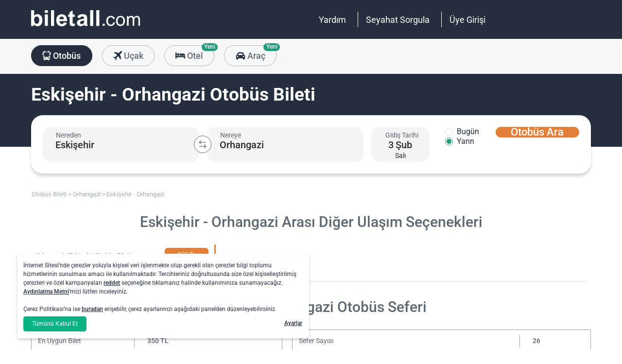

--- FILE ---
content_type: text/html; charset=utf-8
request_url: https://www.biletall.com/otobus-bileti/eskisehir-orhangazi
body_size: 46841
content:
<!DOCTYPE html>

<html lang="tr-TR" alphabet="latin" dir="ltr"
      class=" ">
<head>
    <meta charset="utf-8" />
    <meta http-equiv="Content-Language" content="tr-TR">

    <title>Eski&#x15F;ehir Orhangazi Otob&#xFC;s Bileti 350 TL&#x27;den Ba&#x15F;l&#x131;yor - biletall.com</title>
    <meta name="viewport" content="width=device-width,minimum-scale=1,initial-scale=1" />
    <meta name="description" content="Eski&#x15F;ehir Orhangazi Otob&#xFC;s Bileti, L&#xFC;ks Aksel Seyahat, L&#xFC;ks Bayburt Seyahat, L&#xFC;ks Yalova Seyahat ve Onlarca Otob&#xFC;s Firmas&#x131;n&#x131;n Eski&#x15F;ehir Orhangazi Seferlerine Bilet i&#xE7;in Otob&#xFC;s Saatleri, Ucuz Eski&#x15F;ehir Orhangazi Otob&#xFC;s Bileti Fiyatlar&#x131; ile obilet.com&#x27;da! Eski&#x15F;ehir Orhangazi Aras&#x131; Otob&#xFC;s Ara, H&#x131;zl&#x131; ve G&#xFC;venli &#x130;&#x15F;lemlerle Sat&#x131;n Al!">

    <link rel="preconnect" href="https://fonts.googleapis.com">
    <link rel="preconnect" href="https://fonts.gstatic.com" crossorigin>

        <link rel="preload" as="image" href="https://s3.eu-central-1.amazonaws.com/static.obilet.com/images/page-banner/spring-background-2020.png">

    
                            <link rel="shortcut icon" href="/Mobile/favicon/ba-favicon-naviblue.ico" />
                            <link rel="icon" type="image/png" sizes="32x32" href="/Mobile/favicon/ba-favicon-naviblue-32.ico" />
                            <link rel="icon" type="image/png" sizes="16x16" href="/Mobile/favicon/ba-favicon-naviblue-16.ico" />
                            <link rel="apple-touch-icon" sizes="180x180" href="/Mobile/favicon/ba-apple-touch-180.png" />
                            <link rel="mask-icon" href="/Mobile/symbols/biletall/ba-emblem.svg" color="#252f3d" />
                            <meta name="msapplication-TileImage" content="~/Mobile/favicon/ba-ms-tile-150.png" />
                            <link rel="manifest" href="/Mobile/favicon/ba-site.webmanifest" />
                            <meta name="application-name" content="biletall.com" />
                            <meta name="theme-color" content="#252f3d" />
                            <meta name="apple-mobile-web-app-title" content="biletall.com" />
                            <meta name="apple-mobile-web-app-capable" content="yes" />
                            <meta name="apple-mobile-web-app-status-bar-style" content="black" />
                            <meta name="format-detection" content="telephone=no,date=no,address=no,email=no,url=no" />
                            <meta name="msapplication-TileColor" content="#252f3d" />
                            <meta name="msapplication-config" content="/Mobile/favicon/ba-browserconfig.xml" />
                        
<meta name="apple-itunes-app" content="app-id=873069066" app-argument="https://apps.apple.com/tr/app/biletall-bus-plane-tickets/id873069066">

<meta name="google-play-app" content="app-id=com.ipek.biletall" />
    <style>a,button{background:0 0}.fixed-bottom,.fixed-top{position:fixed!important;transition:1s}#footer,#loading.mobile .text-group .content li:not(.active),ob-checkbox,ob-dateinput,ob-image-gallery .tns-controls button:disabled{opacity:0}#footer,ob-map,ob-sidebar{visibility:hidden}.ob-auth{margin-right:auto;margin-left:auto}.ob-auth h2{text-align:center;font-weight:400;margin:0 auto}.ob-auth .header{padding:0 0 .5em;text-align:center}.ob-auth .header.user-sign-up svg{width:3.5em;height:3.5em;fill:#5d686e}.ob-auth .auth-modal{float:right;color:gray;font-size:2em;border:1px solid gray;padding:.2em}.ob-auth .login-options .not-available{opacity:.7}.ob-auth .exclamation-error svg,.ob-modal .customized-error-modal svg{fill:#d23b38;display:block;margin:0 auto 1em;width:3.5em;height:3.5em}.ob-auth .placeholder svg{width:1em;height:1em;fill:#c6c6c6}.ob-auth .form .user-info{margin:1em;border-bottom:1px solid #c6c6c6!important}#loading.mobile .loading-journey-summary .group span,.ob-auth .form .remember-group,.ob-auth .form .user-info.email{text-align:left}.ob-auth .form .user-info.password{position:relative;text-align:left}.ob-auth .form .user-info.password .toggle-password{position:absolute;right:.5em;top:.3em}.ob-auth .form .user-info.password .toggle-password svg{width:1.2em}.ob-auth .form .user-info input{width:80%;padding:.5em}.ob-auth .form .user-info svg.e-mail,.ob-auth .form .user-info svg.lock{width:1em;height:.8em;fill:#c6c6c6;position:relative;top:auto;right:auto}.ob-auth .form .remember-group .remember{display:inline-block;margin:0 1em}.ob-auth .form .remember-group .forgot-password{display:inline-block;margin:0 1em;float:right;font-size:.8em;font-weight:500}.ob-auth .form .register-text,h1,h2,h3,h4,h5,h6,ob-map tr,strong,th{font-weight:500}.ob-auth .form .separator{text-align:center;font-size:.8em;font-weight:500}.ob-auth .form .separator .line{border-bottom:2px solid #9d9d9c;width:35%;padding:10px 0 1em;margin-top:-1em;margin-bottom:.2em;display:inline-block}.ob-auth #register-form .options .sign-up,.ob-auth .form .options .sign-up{color:#d23b38;background:#fff;width:75%;display:inline-block;font-weight:500}.ob-auth .form .separator .line-text{padding:0 1em}.ob-auth #register-form .options,.ob-auth .form .options,.txt-center{text-align:center}.ob-auth .form .options .login{padding-top:1em;margin-top:1em}.ob-auth .form .options .sign-up{border:1px solid #d23b38;margin-bottom:1em;padding:.7em 1em;border-radius:.3em}.ob-auth .form .options .register-text{font-size:.8em;color:#3c4448;padding:.5em 0}.ob-auth .form .options button{margin:.4em 0;padding:1em;width:85%;border-radius:.3em;font-weight:500;height:2.9em}.ob-auth #register-form .register-contract-links,.ob-auth .form ob-checkbox .text{font-size:.8em;padding-left:.5em}.ob-auth #register-form .options button.register,.ob-auth .form .options button.login{background:#d23b38;color:#fff}.ob-auth .form .options button.facebook-login{color:#fff;background:#45619d;padding-top:.7em}.ob-auth .form .options button.facebook-login span,.ob-auth .form .options button.google-login span{position:relative;top:.2em}.ob-auth .form .options button.facebook-login svg{width:1.5em;height:1.5em;fill:#fff;float:left}.ob-auth .form .options button.google-login{color:#fff;background:#4285f4;padding-top:.7em}.cookies-policy,body[class*=payment] #header .header-main{background-color:#fff}.ob-auth .form .options button.google-login svg{width:1.8em;height:1.7em;margin-top:-1px;fill:#fff;float:left;margin-left:-2px}.ob-auth .form ob-checkbox{zoom:1;-webkit-user-select:none;-moz-user-select:none;-ms-user-select:none;user-select:none}.cookies-policy.optional .options>div label::after,.cookies-policy.optional .options>div label::before,.ob-auth .form ob-checkbox::after,.ob-auth .form ob-checkbox::before{content:' ';display:table}.cookies-policy.optional .options>div label::after,.ob-auth .form ob-checkbox::after{clear:both}.ob-auth .form ob-checkbox .checkbox-fix{padding-top:.1em}.ob-auth .form ob-checkbox .text{float:right;max-width:100%;white-space:nowrap;overflow:hidden;text-overflow:ellipsis}.ob-auth .form ob-checkbox.mobile svg{width:.9em}.ob-auth .form ob-checkbox.mobile .box{padding:0 0 0 .1em}.ob-auth #register-form{text-align:start}.ob-auth #register-form .input-group{display:block!important}.ob-auth #register-form .preferences{margin:.5em 1em}.ob-auth #register-form .subscription{display:-webkit-box;display:-webkit-flex;display:flex}#header .header-main .container>*,.h-list>li,.ob-auth #register-form .subscription div{-webkit-box-flex:1;-webkit-flex:1;flex:1}.ob-auth #register-form .options .register{padding-top:1em}.ob-auth #register-form .options .sign-up{border:1px solid #d23b38;margin-bottom:1em;padding:.7em 1em;border-radius:.3em;margin-top:0}.ob-auth #register-form .options .login-text,.ob-auth #register-form .options .register-text{font-size:.8em;color:#3c4448;padding:.5em 0;font-weight:500}.ob-auth #register-form .options button{margin:.4em 0;padding:.7em 1em 1em;width:85%;border-radius:.3em;font-weight:500;height:2.9em}img,legend{border:0}.ob-auth #register-form .options button.facebook-register{color:#fff;background:#45619d}.ob-auth #register-form .options button.facebook-register svg,.ob-auth #register-form .options button.google-register svg{width:1.3em;height:1.3em;fill:#fff;float:left}.ob-auth #register-form .options button.google-register{color:#fff;background:#4285f4}.ob-auth #register-form ob-checkbox{top:.1em;position:relative}.ob-auth #register-form .register-contract-links a{font-weight:500;color:#5d686e}.ob-modal .loading-disclaimer span{text-align:center;margin:2em auto auto;display:block}.ob-modal .loading-disclaimer svg{-webkit-animation:2s linear infinite spin;animation:2s linear infinite spin;margin:8em auto auto;display:block;width:5em}#header .header-main-end .menu-main li.currency button,.ob-modal .container{padding:0}.ob-auth-modal .header{border-bottom:0!important}#header .header-main-end .menu-main li .menu-user:hover,#header .header-main-end .menu-main li.user-profile:hover .menu-user,article,aside,details,figcaption,figure,footer,header,hgroup,main,nav,section,summary{display:block}.cookies-policy.optional .cookies-options.short button.close span.accept-all,.no-wrap,audio,canvas,ob-dropdown,video{display:inline-block}audio:not([controls]){display:none;height:0}#breadcrumb,#support-toggle,#symbols,#to-top,.cookies-policy.hidden,.cookies-policy.optional .cookies-options.short button.close span.accept,.cookies-policy.optional .cookies-options:not(.short) #policy-detail,.cookies-policy.optional .cookies-options:not(.short) span.accept-all,.cookies-policy.optional .options>div input[type=checkbox],.toast,[hidden],html:not([lang=tr-TR]) .cookies-policy.optional .desc span.last-child,ob-checkbox input,ob-checkbox svg:not(.default),ob-dropdown .content,ob-modal,ob-select .clear,ob-select .close,ob-select .results,ob-select select,ob-time2 .time-picker-container .result .dropdown-list.hidden,ob-toast,template{display:none}a{color:inherit;text-decoration:none}a:focus{outline:dotted thin}#header .header-main-end .menu-main li a:focus,#header .header-main-end .menu-main li>button:focus,a:active,a:hover{outline:0}h1{font-size:2em;margin:.67em 0}abbr[title]{border-bottom:1px dotted}b,strong{font-weight:700}dfn{font-style:italic}hr{-moz-box-sizing:content-box;box-sizing:content-box;height:0}mark{background:#ff0;color:#000}code,kbd,pre,samp{font-family:monospace,serif;font-size:1em}pre{white-space:pre-wrap}q{quotes:"/201C" "/201D" "/2018" "/2019"}small{font-size:80%}sub,sup{font-size:75%;line-height:0;position:relative;vertical-align:baseline}sup{top:-.5em}sub{bottom:-.25em}svg:not(:root){overflow:hidden}figure{margin:0}fieldset{border:1px solid silver;margin:0 2px;padding:.35em .625em .75em}legend{padding:0}button,input,select,textarea{font-family:inherit;font-size:100%;margin:0}button,input{line-height:normal}button,select{text-transform:none}button,html input[type=button],input[type=reset],input[type=submit]{-webkit-appearance:button;cursor:pointer}#header .header-categories .categories .menu li:hover:not(.selected),#header .header-main-end .menu-main li.user-profile .user-name:hover,button[disabled],html input[disabled]{cursor:default}input[type=checkbox],input[type=radio]{box-sizing:border-box;padding:0}input[type=search]{-webkit-appearance:textfield;-moz-box-sizing:content-box;-webkit-box-sizing:content-box;box-sizing:content-box}input[type=search]::-webkit-search-cancel-button,input[type=search]::-webkit-search-decoration{-webkit-appearance:none}button::-moz-focus-inner,input::-moz-focus-inner{border:0;padding:0}textarea{overflow:auto;vertical-align:top}table{border-collapse:collapse;border-spacing:0}@font-face{font-family:Roboto;font-style:normal;font-weight:100 900;font-stretch:100%;font-display:swap;src:url(https://fonts.gstatic.com/s/roboto/v47/KFO7CnqEu92Fr1ME7kSn66aGLdTylUAMa3GUBGEe.woff2) format('woff2');unicode-range:U+0460-052F,U+1C80-1C8A,U+20B4,U+2DE0-2DFF,U+A640-A69F,U+FE2E-FE2F}@font-face{font-family:Roboto;font-style:normal;font-weight:100 900;font-stretch:100%;font-display:swap;src:url(https://fonts.gstatic.com/s/roboto/v47/KFO7CnqEu92Fr1ME7kSn66aGLdTylUAMa3iUBGEe.woff2) format('woff2');unicode-range:U+0301,U+0400-045F,U+0490-0491,U+04B0-04B1,U+2116}@font-face{font-family:Roboto;font-style:normal;font-weight:100 900;font-stretch:100%;font-display:swap;src:url(https://fonts.gstatic.com/s/roboto/v47/KFO7CnqEu92Fr1ME7kSn66aGLdTylUAMa3CUBGEe.woff2) format('woff2');unicode-range:U+1F00-1FFF}@font-face{font-family:Roboto;font-style:normal;font-weight:100 900;font-stretch:100%;font-display:swap;src:url(https://fonts.gstatic.com/s/roboto/v47/KFO7CnqEu92Fr1ME7kSn66aGLdTylUAMa3-UBGEe.woff2) format('woff2');unicode-range:U+0370-0377,U+037A-037F,U+0384-038A,U+038C,U+038E-03A1,U+03A3-03FF}@font-face{font-family:Roboto;font-style:normal;font-weight:100 900;font-stretch:100%;font-display:swap;src:url(https://fonts.gstatic.com/s/roboto/v47/KFO7CnqEu92Fr1ME7kSn66aGLdTylUAMa3KUBGEe.woff2) format('woff2');unicode-range:U+0100-02BA,U+02BD-02C5,U+02C7-02CC,U+02CE-02D7,U+02DD-02FF,U+0304,U+0308,U+0329,U+1D00-1DBF,U+1E00-1E9F,U+1EF2-1EFF,U+2020,U+20A0-20AB,U+20AD-20C0,U+2113,U+2C60-2C7F,U+A720-A7FF}@font-face{font-family:Roboto;font-style:normal;font-weight:100 900;font-stretch:100%;font-display:swap;src:url(https://fonts.gstatic.com/s/roboto/v47/KFO7CnqEu92Fr1ME7kSn66aGLdTylUAMa3yUBA.woff2) format('woff2');unicode-range:U+0000-00FF,U+0131,U+0152-0153,U+02BB-02BC,U+02C6,U+02DA,U+02DC,U+0304,U+0308,U+0329,U+2000-206F,U+20AC,U+2122,U+2191,U+2193,U+2212,U+2215,U+FEFF,U+FFFD}html{-ms-text-size-adjust:100%;-webkit-text-size-adjust:100%;font-family:Roboto,Arial,sans-serif,system-ui;line-height:1.3;min-width:65em;-moz-box-sizing:border-box!important;-webkit-box-sizing:border-box!important;box-sizing:border-box!important;color:#5d686e;overflow-y:scroll}input{-moz-appearance:none;-webkit-appearance:none;appearance:none}ob-select{cursor:pointer;display:block}ob-select button{display:block;width:1.55em;height:1.55em;position:absolute;pointer-events:none;right:3%!important;top:17%!important}ob-loading{background:rgba(255,255,255,.9)!important;color:#5d686e;position:fixed;top:0;right:0;bottom:0;width:0;z-index:800;text-align:center}ob-loading .container{position:absolute;top:50%;right:0;left:0;-webkit-transform:translate(0,-50%);-moz-transform:translate(0,-50%);-ms-transform:translate(0,-50%);transform:translate(0,-50%);text-align:center;padding:2.5em 0 1.8em}ob-loading ul.content{position:absolute;top:0;left:0;width:100%}ob-loading .footer{position:absolute;text-align:center;width:100%;left:0;bottom:0}ob-loading .footer,ob-loading ul{max-height:0;overflow:hidden}body,html{margin:0;padding:0;height:auto}*,::after,::before{font-size:1em;-moz-box-sizing:inherit!important;-webkit-box-sizing:inherit!important;box-sizing:inherit!important}.cbotactive #launcher,.cbotactive #support-toggle,.cbotactive #webWidget,.cbotactive .cbot-dialog-button-regular.hidden,.cookies-policy.optional .cookies-options.short .options,.cookies-policy.optional .cookies-options.short p,.inline-loading *,iframe#launcher{display:none!important}#header .header-main .container,.h-list{display:-webkit-box;display:-webkit-flex}#header .header-main{background-color:#d23b38;height:5em}#header .header-main .container{display:flex;-webkit-box-align:center;-webkit-align-items:center;align-items:center;height:100%;position:relative}#header .header-main-start .logo svg{width:14em;height:3.04347826em;fill:#fff}#header .header-main-end .menu-main{margin:0;padding:0;list-style:none;font-size:1em;display:flex;justify-content:end;align-items:center;height:100%}#header .header-main-end .menu-main li{display:inline-flex;justify-content:center;align-items:center;min-height:2em;padding:0 1em!important;position:relative;text-wrap:nowrap}#header .header-main-end .menu-main li:not(:last-child)::after{content:'';position:absolute;width:1px;height:2em;background:#fff;right:0}#header .header-main-end .menu-main li #currency-modal-btn:hover,#header .header-main-end .menu-main li>a:hover{transition:.2s;opacity:.8}#header .header-main-end .menu-main li.language button{height:1.5em;width:1.5em;border-radius:50%;border:1px solid #fff;padding:0}#header .header-main-end .menu-main li.language button img{width:100%;height:100%}#header .header-main-end .menu-main li.user-profile .user-name{display:flex;align-items:center;text-transform:capitalize}#header .header-main-end .menu-main li.user-profile .user-name svg{height:.7em;width:.7em;margin-left:.5em}#header .header-main-end .menu-main li a,#header .header-main-end .menu-main li>button{font-size:1.125em;color:#fff;display:inline-block}#header .header-main-end .menu-main li .menu-user{display:none;position:absolute;padding:1em;right:-1em;top:2em;z-index:100}#header .header-main-end .menu-main li .menu-user-links{min-width:14em;background:#fff;border-radius:.25em;display:flex;flex-direction:column;border:1px solid #94d4d4}#header .header-main-end .menu-main li .menu-user-links a{transition:.2s;padding:1.5em 1em;color:#5d686e;line-height:1;font-weight:500;position:relative}#header .header-main-end .menu-main li .menu-user-links a:not(:last-child):after{content:'';height:1px;margin:0 1em;left:0;right:0;bottom:0;background:#94d4d4;position:absolute}#header .header-main-end .menu-main li .menu-user-links a:hover{transition:.2s;color:#d23b38;background:#faf4f4}#header .header-main-end .menu-main li .menu-user-links a span,button.has-icon.right{padding-right:1em}#header .header-main-end .menu-main.selected{color:#d23b38}#header .header-categories .categories .menu li:hover:not(.selected) svg,#header .header-main-end .menu-main.selected svg,body[class*=payment] #header .header-main .logo svg{fill:#d23b38}#header .header-categories{background-color:#f6f7f8}#header .header-categories .categories{line-height:4.5em}#header .header-categories .categories .menu{margin:0;padding:0;list-style:none}#header .header-categories .categories .menu li{display:inline-block;margin-right:1em}#header .header-categories .categories .menu li.sea a svg{width:1.4em;height:1.4em;margin-top:-5px}#header .header-categories .categories .menu li.rentcar a svg{width:1.1em;height:1.1em;margin-top:0}#header .header-categories .categories .menu li a{box-sizing:border-box;position:relative;transition:.2s;font-size:1.15em;font-weight:500;color:#616c72;border:1px solid #b3b3b2;outline:0;padding:0 1.2em;border-radius:1.6em;cursor:pointer;line-height:42px;height:43px;display:inline-block;min-width:3.5em;background:#f6f7f8}#header .header-categories .categories .menu li a span:not(.badge){display:inline-block;vertical-align:middle}#header .header-categories .categories .menu li a svg{color:#d23b38;vertical-align:text-top!important}#header .header-categories .categories .menu li .badge{position:absolute;top:-.45em;right:-.66em;font-size:.65em;background:#1f9b78;color:#fff;border-radius:2.71em;padding:.21em .43em;line-height:1}#header .header-categories .categories .menu li.selected a{color:#fff;background-color:#d23b38;outline:0;padding:0 1.2em;border-radius:1.6em;cursor:pointer;border-color:#d23b38}#header .header-categories .categories .menu li.selected a svg,.biletall #header .categories .menu li.selected a svg{fill:#fff}#header .header-categories .categories .menu li:hover:not(.selected) a{color:#d23b38;border-color:#d23b38}body[class*=payment] #header .header-main .menu-main li:not(:last-child)::after{background:#d23b38}.biletall #header .menu-main li .menu-user-links a,body[class*=payment] #header .header-main .menu-main li a,body[class*=payment] #header .header-main .menu-main li button{color:#5d686e}.seo-flight-location #main,.seo-flight-route #main{background:#f6f7f8}#main{min-height:55vh}.container{margin:0 auto;padding:0 .5em;max-width:73em}.h-list{display:flex;margin:0;padding:0;list-style:none}.h-list .logo svg{width:10em;height:1.8em}button,input,select,textarea{border:none;color:inherit}strong.bolder{font-weight:600}button{cursor:pointer}.biletall ob-loading:not(.mobile) ul.content,.cookies-policy div,button.has-icon{position:relative}button.has-icon span{position:absolute;top:50%;-webkit-transform:translate(0,-50%);-moz-transform:translate(0,-50%);-ms-transform:translate(0,-50%);transform:translate(0,-50%);font-size:.6em}button.has-icon .icon{margin:.5em}button.has-icon .icon.arrow{margin:.7em .6em .7em .8em}button.has-icon .circle{border-radius:2em}button.has-icon.left{padding-left:1em}button.has-icon.left span{left:1em}button.has-icon.right span{right:1em}svg{width:100%;height:100%;fill:currentColor}svg.spin{-webkit-animation:1s linear infinite spin;animation:1s linear infinite spin}img.icon,svg.icon{width:1em;height:1em;vertical-align:text-top}#announcement-container .ob-announcement{min-height:40px;padding:.6em .5em;box-shadow:rgba(0,0,0,.12) 1px 1px 2px 0;display:none}#announcement-container .ob-announcement .container .icon{width:1em;float:left;padding-top:2px}#announcement-container .ob-announcement .container .icon img{width:1em}#announcement-container .ob-announcement .container .detail{padding-left:.3em;cursor:pointer}#announcement-container .ob-announcement .container .detail .text{font-size:12px}#announcement-container .ob-announcement .container .detail .external{font-size:12px;font-weight:500;padding:0 .5em}#announcement-container .ob-announcement .container .detail .external a{border-bottom:1px solid}@keyframes spin{100%{-webkit-transform:rotate(360deg);-moz-transform:rotate(360deg);-ms-transform:rotate(360deg);transform:rotate(360deg)}}.fixed-bottom{bottom:1em!important}.fixed-top{top:1em!important}.cookies-policy{padding:1.2em 1.2em 1.2em 1em;width:24em;min-height:71px;position:fixed;bottom:1em;transform:translate(0,120%);transition:transform .3s;left:3em;box-shadow:0 3px 6px rgba(60,68,72,.25);border-radius:.3em;font-size:.875em;text-align:left;z-index:1}.cookies-policy.show{transform:translate(0,0)}.cookies-policy div a{font-weight:500;white-space:nowrap}.cookies-policy div a:hover{text-decoration:underline}.cookies-policy a.close{position:absolute;top:-.5em;right:-.6em;display:inline-block;width:1em;height:1em;border-radius:50%}.cookies-policy a.close svg{fill:#5d686e;width:.7em;height:.7em}.cookies-policy.optional{margin-bottom:1em;width:50em;min-height:110px;font-size:.75em}.cookies-policy.optional p{margin:.8em 0}.cookies-policy.optional .cookies-options{min-height:92px;line-height:1.5}.cookies-policy.optional .cookies-options .c-title{margin-top:0;font-size:1.14em}.cookies-policy.optional .cookies-options>div:last-child{margin-top:.5em}.cookies-policy.optional .cookies-options>div:last-child button{color:#fff;background-color:#0ab285;outline:0;padding:.7em 1.5em;border-radius:.4em;cursor:pointer;vertical-align:middle;display:inline-block}.cookies-policy.optional .cookies-options>div:last-child a{display:inline-block;outline:0;float:right;text-decoration:underline;vertical-align:middle;line-height:2.4em}.cookies-policy.optional .desc a{font-weight:500;text-decoration:underline}.cookies-policy.optional .options{margin-bottom:.7em;display:-webkit-box;display:-webkit-flex;display:flex;-webkit-flex-wrap:wrap;-ms-flex-wrap:wrap;flex-wrap:wrap}.cookies-policy.optional .options>div{margin-bottom:.3em;-webkit-box-flex:1;-webkit-flex:1;flex:1;-webkit-flex-basis:50%;-ms-flex-preferred-size:50%;flex-basis:50%}.cookies-policy.optional .options>div .box:after{display:inline-block;position:absolute;width:.2em;height:.5em;border:solid #229f57;border-width:0 2px 2px 0;-webkit-transform:rotate(45deg) translate(-12%,24%);-ms-transform:rotate(45deg) translate(-12%,24%);transform:rotate(45deg) translate(-12%,24%);vertical-align:middle}.cookies-policy.optional .options>div .box{display:inline-block;position:relative;width:1em;height:1em;border:1px solid #c6c6c6;background-color:#fff;text-align:center;line-height:1em;vertical-align:middle;margin-top:.2em;margin-bottom:.5em;float:left;padding:0;box-shadow:none;border-radius:.2em;margin-right:.5em}.cookies-policy.optional .options>div label{cursor:pointer;margin-right:.5em;display:block;zoom:1}.cookies-policy.optional .options>div input[type=checkbox]:checked+label .box:after{content:'';border-color:#fff;width:.3em;height:.7em;transform:rotate(45deg) translate(-44%,14%)}.cookies-policy.optional .options>div input[type=checkbox]:checked+label .box{background-color:#229f57;border-color:#229f57}.cookies-policy.optional .options>div #necessary{pointer-events:none;cursor:not-allowed}.cookies-policy.optional .options>div #necessary+label .box{background-color:#c6c6c6;border-color:#c6c6c6}.cookies-policy.optional .options>div #necessary+label .box:after{border-color:#fff}body[class*=seo-bus] .question-group .question .symbol-group{display:inline-block;float:right;position:absolute;top:50%;transform:translateY(-50%);left:95%}.biletall,.biletall #header .categories .menu li a svg{color:#252f3d}.biletall #header .header-main{background-color:#252f3d!important}.biletall #header .logo svg,.biletall #header .logo svg path{fill:#fff!important}.biletall #header .menu-main:last-child a{padding-right:.5em}.biletall #header .menu-main li:not(:last-child)::after{background:#fff!important}.biletall #header .menu-main li>a{color:#fff!important}.biletall #header .menu-main li .menu-user-links a:hover{color:#252f3d;background:#292e3d24}.biletall #header .categories .menu li.selected a{background-color:#252f3d;border-color:#252f3d}.biletall #header .categories .menu li:hover:not(.selected) a{color:#252f3d;border-color:#252f3d}.biletall #header .categories .menu li:hover:not(.selected) svg{fill:#252f3d}.biletall .titles .h-list{margin-bottom:1em}.biletall .titles .h-list li{padding-top:.4em!important}.biletall .titles .h-list li svg{width:1.9em!important;height:1.7em!important;margin-bottom:-9px}.biletall .titles .h-list li:first-child{padding-top:0!important;margin-top:0}.biletall .titles .h-list li:first-child a.logo svg{width:10em!important;height:1.8em!important}.biletall.seo-document .info-container h1{color:inherit!important}.biletall #search-features,.biletall.seo-airports #search-features,.biletall.seo-international-flight-journeys #search-features,.biletall.seo-locations #search-features{display:-webkit-box;display:-webkit-flex;display:flex;flex-direction:column;justify-content:center}ob-checkbox{display:inline}ob-checkbox .box{display:inline-block;padding:.15em .05em .05em .15em;width:1em;height:1em}ob-checkbox svg{width:.9em;height:.9em}ob-image-gallery .gallery-image{cursor:pointer}#loading.mobile .text-group .content li.active,ob-image-gallery:hover .tns-controls button:not(:disabled){opacity:1}ob-image-gallery .tns-controls{position:relative;outline:0;width:100%;display:block}ob-image-gallery .tns-controls button{transition:opacity .2s;opacity:0;display:inline-block;z-index:1;min-height:13.3em;height:100%;position:absolute;top:8px;background-color:rgba(60,68,72,.3);color:#fff;margin:-.5em;outline:0}ob-image-gallery .tns-controls button svg{max-width:2.5em;max-height:2.5em;border-radius:50%;border:2px solid #fff;padding:.8em}ob-image-gallery .tns-controls button:first-child svg{transform:rotate(-180deg)}ob-image-gallery .tns-controls [data-controls=prev]{left:8px}ob-image-gallery .tns-controls [data-controls=next]{right:8px}ob-loading[visible]{left:0;width:100%}ob-loading .container{width:100%}ob-loading .header{position:relative;background:#e0f9fd;text-align:center;overflow:hidden}ob-loading.flight .header{margin-bottom:-100px;padding-bottom:100px}ob-loading .logo{display:block;margin:3em auto 0;width:160px;height:2em;fill:#d23b38}ob-loading .biletall-loading{display:block;margin:2em auto -1.7em;height:5em}ob-loading .body{opacity:1;margin:0 auto}#loading.mobile{background:rgba(255,255,255,.9)}#loading.mobile .text-group{position:relative;height:auto}#loading.mobile .text-group .content{font-size:1.075em;padding:0;height:3em;list-style:none;margin-left:auto;margin-right:auto;transform:translate(0,-10em)}#loading.mobile .text-group .content li{font-weight:500;min-height:50px}#loading.mobile .text-group .content li div{padding-bottom:.2em;font-size:1em}#loading.mobile .text-group .footer{font-size:.86em;transform:translate(0,-2em)}#loading.mobile .loading-journey-summary{background:#fff;width:70%;margin:0 auto!important;list-style:none;padding:0;border-radius:.2em}#loading.mobile .loading-journey-summary div.info-group{height:3em;border-bottom:1px dashed #9d9d9c;position:relative;border-radius:.2em}#loading.mobile .loading-journey-summary div.info-group .icons{top:50%;position:absolute;transform:translateY(-50%);margin-left:.5em;white-space:nowrap;overflow:hidden;width:15em;text-align:left;text-overflow:ellipsis;font-size:.93em}#loading.mobile .loading-journey-summary li:last-child div{border:none}#loading.mobile .loading-journey-summary svg.icon{fill:#9d9d9c;width:.85em;height:.85em}#loading.mobile.flight .header{margin-bottom:-27%;padding-bottom:27%}html.loading{max-height:100%;height:100vw;overflow-y:hidden}.biletall ob-loading:not(.mobile){background:rgba(0,0,0,.8)!important;color:#fff}.biletall ob-loading:not(.mobile) .container{top:45%}.biletall ob-loading:not(.mobile) img{height:14em;margin-bottom:20px}.biletall #loading.mobile{background:#e0f9fd}.biletall #loading.mobile img.image{width:145px;padding:1em 0 0}.biletall #loading.mobile .body{display:block;height:60%}.biletall #loading.mobile .text-group{margin:12px 0 24px}.biletall #loading.mobile .text-group .content{transform:none}.biletall #loading.mobile .footer{transform:none;position:absolute;top:3em;width:100%;font-size:.86em}ob-map{display:block}ob-time .with-select{display:block;border-radius:.25em;height:2em!important;border:.063em solid #b5bbbe;padding:.25em}ob-time .with-select select{-moz-appearance:none;-webkit-appearance:none;appearance:none;border:none;font-size:.9em}@media screen and (-webkit-min-device-pixel-ratio:0){ob-time .with-select select{margin-left:.2em}}.no-scroll{overflow:hidden;position:fixed}.no-transition{-moz-transition:none!important;-webkit-transition:none!important;-o-transition:color 0 ease-in!important;transition:none!important}.inline-loading{position:relative;pointer-events:none;overflow:hidden}.inline-loading:after{content:"";display:block!important;position:absolute;top:0;left:0;bottom:0;right:0;margin:auto;height:1em;width:1em;border:.2em solid transparent;border-top:.2em solid #d23b38;border-right:.2em solid #d23b38;border-radius:50%;z-index:9999999999999999;-webkit-animation:.5s linear infinite spin;animation:.5s linear infinite spin}.no-scroll{overflow:hidden;position:fixed}.no-transition{-moz-transition:none!important;-webkit-transition:none!important;-o-transition:color 0 ease-in!important;transition:none!important}@keyframes skeleleton-simple-loading{0%{transform:translateX(-100%)}100%{transform:translateX(100%)}}.inline-loading{position:relative;pointer-events:none;overflow:hidden}.inline-loading *{display:none!important}.inline-loading:after{content:"";display:block!important;position:absolute;top:0;left:0;bottom:0;right:0;margin:auto;height:1em;width:1em;border:.2em solid transparent;border-top:.2em solid #d23b38;border-right:.2em solid #d23b38;border-radius:50%;z-index:9999999999999999;-webkit-animation:.5s linear infinite spin;animation:.5s linear infinite spin}#search-container{padding-top:2em;padding-bottom:2em;background-position:center center;background-size:cover;background-color:#f6f7f8}#search-container .container:not(.header){display:-webkit-box;display:-webkit-flex;display:flex}#search-containers{position:relative;margin:0 0 2em;padding:0;min-height:100%!important}#search-containers:before{content:'';position:absolute;z-index:0;top:0;left:0;width:100%;height:150px;background-color:#d23b38!important}#search-containers .search-header,#search-containers .seo-header{position:relative}#search-containers .search-header{display:flex;opacity:0}#search-containers .containers{position:relative;width:100%;margin:0 auto;padding:0 .5em;max-width:73em;display:flex;z-index:10}#search-containers #search .form-body{display:flex;min-width:100%;width:42%}#search-containers #search .form-toggle{display:flex;align-items:center;font-size:.875em;margin-top:1em}#search-containers #search .form-toggle input{display:none}#search-containers #search .form-toggle input:checked+.form-toggle__slider{background-color:#1f9b78}#search-containers #search .form-toggle input:checked+.form-toggle__slider:before{transform:translateX(18px)}#search-containers #search .form-toggle input:disabled+.form-toggle__slider{cursor:not-allowed}#search-containers #search .form-toggle input:disabled+.form-toggle__slider:before{background-color:#b5bbbe}#search-containers #search .form-toggle input:disabled~.form-toggle__text{color:#b5bbbe;cursor:not-allowed}#search-containers #search .form-toggle__slider{cursor:pointer;position:relative;background-color:#dbdbdb;border-radius:20px;transition:.3s;width:38px;height:20px;margin-right:.5em}#search-containers #search .form-toggle__slider:before{position:absolute;content:"";height:16px;width:16px;left:2px;bottom:2px;background-color:#fff;border-radius:50%;transition:.3s}#search-containers #search .form-toggle__text{color:#5d686e;cursor:pointer}#search-containers #search .form-check{display:flex;align-items:center;font-size:.875em;margin-top:1em}#search-containers #search .form-check-input{-moz-appearance:none;-webkit-appearance:none;appearance:none;width:20px;height:20px;border:1px solid #b5bbbe;flex:0 0 auto;border-radius:.25em;display:flex;align-items:center;justify-content:center}#search-containers #search .form-check-input:before{content:'';position:relative;transform:rotate(45deg) translate(-1px,-1px);width:7px;height:14px;border-bottom:3px solid #fff;border-right:3px solid #fff;display:none;box-sizing:inherit}#search-containers #search .form-check-input:checked{background:#1f9b78;border-color:#1f9b78}#search-containers #search .form-check-input:checked:before{display:block}#search-containers #search .form-check-input:disabled{cursor:not-allowed;background:#ededed;border-color:#dbdbdb}#search-containers #search .form-check-input:disabled~.form-check-label{color:#b5bbbe;cursor:not-allowed}#search-containers #search .form-check-label{line-height:1.2;margin-left:.8em;cursor:pointer;color:#5d686e;font-weight:400}#search{min-width:25em;max-width:30em;width:42%;max-height:22.5em;background:#fff;border-radius:.5em}#search #swap{position:absolute;padding:0;background:#fff;z-index:1}#search #swap svg{fill:#d23b38}#search .group{display:-webkit-box;display:-webkit-flex;display:flex;-webkit-box-align:center;-webkit-align-items:center;align-items:center;padding:.5em 1em}#search .group .icon{margin:1em 1em 0 0;width:1.5em;height:1.5em;fill:#9d9d9c}#search .group .icon:not(.spin){display:none}#search .group .input-group{-webkit-box-flex:1;-webkit-flex:1;flex:1}#search .group label{display:inline-block;position:relative;margin-bottom:.3em;font-weight:500;background:#fff;color:#9d9d9c;z-index:1}#search .input-group{-webkit-user-select:none;-moz-user-select:none;-ms-user-select:none;user-select:none}#search .origin{position:relative}#search-button{display:block;margin:.5em auto 1em;padding:.8em 2.5em .8em 1.5em;width:90%;font-size:1.4em;font-weight:500;background:#1f9b78;color:#fff;border-radius:.5em;font-family:Roboto;max-height:2.8em;line-height:1em}#search-button span{background:#378f75}#bus-search-features{-webkit-box-flex:1;-webkit-flex:1;flex:1;text-align:center;margin:.67em 0}#bus-search-features h1.main-header{font-size:2em;margin:0 .1em;display:inline}#bus-search-features span.main-header{font-size:1.875em}#flight-search-features{display:flex;justify-content:center;align-items:center;-webkit-box-flex:1;-webkit-flex:1;flex:1;text-align:center;margin:.67em 0}#flight-search-features h1{margin:0}#flight-search-features>span:last-child{font-size:2em;margin-left:.2em}#sea-search-features{display:flex;justify-content:center;align-items:center;-webkit-box-flex:1;-webkit-flex:1;flex:1;text-align:center}#sea-search-features h1.secondary-header{font-size:2em}#sea-search-features span.secondary-header{font-size:1.9em;margin-left:.2em}#search-features{-webkit-box-flex:1;-webkit-flex:1;flex:1;text-align:center}#search-features .main-header{color:#fff;font-size:1.875em;margin:0;display:inline}#search-features h1.main-header{font-size:2.75em;margin:5.875em 0 2.625em}#search-features h2.header{font-weight:400;font-size:2em;margin:0}#search-features h2.header strong{font-weight:500}#search-features h1{text-align:center!important;margin:.5em 0 0;font-size:1.6em}#search-features table{margin:0 auto;max-width:40em;width:100%;table-layout:fixed}#search-features td>div{position:relative;box-sizing:border-box;background-color:rgba(0,0,0,.4);border-radius:1em;padding:.3em 0;text-align:center;margin:.5em auto;min-height:8.4em;max-width:12em}#search-features td>div>*{display:table-cell;vertical-align:middle}#search-features td>div div{width:100em;height:3.8em;vertical-align:middle;padding:0 .5em}#search-features .main-header+table td div{padding:.3em unset unset}#search-features table tr:first-child svg{position:relative;top:5px}body[class*=airports] #search-features table,body[class*=flight] #search-features table{width:auto}body[class*=airports] #search-features table td,body[class*=flight] #search-features table td{padding-left:.5em;padding-right:.5em}#search-features svg{margin:.8em auto 0;width:100%;height:100%;max-width:5em;max-height:62px}.image-container{height:23em}.image-container .partner-image{top:-2em;position:relative;margin:0 auto;height:30em;overflow:hidden}.biletall #search-containers:before{background-color:#252f3d!important}.biletall #search #swap svg{fill:#e38037}.biletall #search-button{background:#e38037}.biletall #search-button span{background:#884413}.biletall #main #search-container .container .page-header,.biletall #main #search-container .container h1{color:#fff!important}#search-container .facilities{margin-left:auto;margin-bottom:auto;margin-top:auto;display:-webkit-box;display:-webkit-flex;display:flex}#search-container .facilities div.facility{border-radius:1em;font-size:1.2em;font-weight:400;color:#fff;text-align:center;width:9em;height:9em;padding:1em 0;margin:4em .5em;cursor:default;-webkit-box-flex:1;-webkit-flex:1;flex:1}#search-container .facilities div.facility i{display:inline-block;margin:0 auto .2em;width:4em;height:4em}#search-container .facilities div.facility .txt-1{font-size:1.5em;font-weight:400;line-height:1.1em;white-space:nowrap}#search-container .facilities div.facility .txt-3{font-size:.9em;font-weight:500;display:block}#search-container .facilities div.facility.commission{background-color:#d23b38}#search-container .facilities div.facility.commission i svg{fill:#fff;margin-bottom:0}#search-container .facilities div.facility.rebate{background-color:#5d686e}#search-container .facilities div.facility.rebate i svg{fill:#fff;margin-bottom:.5em}#search-container .facilities div.facility.payment{background-color:#b5bbbe}#search-container .facilities div.facility.payment i svg{fill:#fff;margin-bottom:.5em}.biletall #search-container .facilities div.facility.commission{background-color:#e38037!important}#search-containers *{outline:0}#search-containers .seo-header{display:flex;align-items:center;margin:0 auto;padding:1.2em .5em;max-width:73em;font-weight:700;color:#fff}#search-containers .seo-header span{font-size:2.3em}#search-containers .seo-header h1{color:#fff!important;font-size:2.3em;font-weight:700;margin:0}#search-containers .search-header{display:flex;opacity:0;align-items:center;margin:0 auto;padding:1.2em .5em;max-width:73em;font-weight:700;color:#fff}#search-containers .search-header span{font-size:2.3em}#search-containers .search-header .content{animation-name:animation;animation-timing-function:ease-in-out;animation-iteration-count:infinite;transform-style:preserve-3d;transform-origin:25px 25px 0;margin:0 0 3em .5em;justify-content:center;align-items:center}#search-containers .search-header .content .animation-approve,#search-containers .search-header .content .animation-trust,#search-containers .search-header .content .animation-wallet{position:absolute;top:.1em;height:1em;width:2em}#search-containers .search-header .content span{position:absolute;width:25em;backface-visibility:hidden}#search-containers .containers .banner{position:absolute;right:2em;top:-5em;z-index:1}#search-containers .containers .banner img,#search-containers .containers .banner svg{width:6em;height:6em}#search-containers #search{display:flex;min-width:100%;padding:1.5em;box-shadow:0 6px 6px 0 rgba(0,0,0,.16);border-radius:1.5em;min-height:100%!important;flex-direction:column;align-items:flex-start}#search-containers #search .time{display:flex;flex-direction:column;justify-content:space-evenly;align-items:flex-start;margin-right:2em;margin-left:1em;height:100%;width:4.5em;max-width:4.5em;min-width:4.5em}#search-containers #search .time .radio{display:flex;justify-content:center;align-items:center;cursor:pointer}#search-containers #search .time .radio span{display:-webkit-box;-webkit-line-clamp:1;-webkit-box-orient:vertical;overflow:hidden}#search-containers #search .time .radio input{margin-right:.5em;position:relative;width:1em;height:1em;cursor:pointer}#search-containers #search .time .radio input:before{content:"";position:absolute;width:1em;height:1em;border:1px solid #ddd;border-radius:50%;left:0;top:0}#search-containers #search .time .radio input:after{content:"";position:absolute;width:.9em;height:.9em;border-radius:50%;left:0;top:0}#search-containers #search .time .radio input.active:before{border:1px solid #1f9b78}#search-containers #search .time .radio input.active:after{background:#1f9b78;width:.625em;height:.625em;top:50%;left:50%;transform:translate(-50%,-50%)}#search-containers #search .icon{min-width:1em}#search-containers #search ob-select button{display:none}#search-containers #search .group.active{border:2px solid #d23b38}#search-containers #search .group.active label{color:#d23b38}#search-containers #search .departure{max-width:7.5em!important;width:7.5em!important;min-width:7.5em!important;padding:.2em!important;text-align:center}#search-containers #search .departure input{padding-left:.9em}#search-containers #search .departure .display{color:#2c2c2c;cursor:pointer}#search-containers #search .departure .display .day,#search-containers #search .departure .display .month{font-weight:500;font-size:20px}#search-containers #search .departure .display .weekday{font-size:14px}#search-containers #search ob-datepicker.visible input{padding-left:.9em!important}#search-containers #search .group{background-color:#f4f5f5;border-radius:1em;border:2px solid transparent;padding:0 1.54em!important;margin-right:1em;justify-content:center;position:relative;max-width:21em;width:21em;height:4.5em}#search-containers #search .group .icon.spin{position:absolute;left:1em;z-index:1}#search-containers #search .group ob-select.visible{background-color:#f4f5f5}#search-containers #search .group ob-select.visible .text{visibility:hidden!important}#search-containers #search .group #destination-input,#search-containers #search .group #origin-input{position:absolute;height:3.5em;top:0;left:0;right:0}#search-containers #search .group input{background-color:transparent;font-size:20px;display:-webkit-box;-webkit-line-clamp:1;-webkit-box-orient:vertical;overflow:hidden;width:100%}#search-containers #search .group #destination .display .text,#search-containers #search .group #origin .display .text{margin-top:3em;display:-webkit-box;-webkit-line-clamp:1;-webkit-box-orient:vertical;overflow:hidden;width:100%}#search-containers #search .group span{font-size:14px;color:#2c2c2c}#search-containers #search .group label{background:0 0;display:-webkit-box;-webkit-line-clamp:1;-webkit-box-orient:vertical;overflow:hidden;transition:none!important;margin:0;color:#5d686e;font-size:14px;font-weight:400;position:absolute;top:.4em;width:100%}#search-containers #search .group.time{position:relative}#search-containers #search .group.time>button{position:absolute;top:1.2em;right:1.8em;padding:.36em 0 .34em;width:6em;font-size:.9em;border:.063em solid #5d686e;border-radius:.4em}#search-containers #search .group.time>button.active{background:#5d686e;color:#fff}#search-containers #search .group.time #tomorrow{top:3.7em}#search-containers #search ob-select{display:flex;flex-direction:column;border:none!important;position:inherit;font-size:14px}#search-containers #search ob-datepicker{margin-top:1.2em}#search-containers #search ob-select.visible .results{margin:5em 0!important;border-radius:.5em!important;color:#2c2c2c}#search-containers #search ob-select.visible .results ul li{padding:.7em 1em!important;display:flex;flex-direction:column;align-items:flex-start!important}#search-containers #search ob-select li.item.highlighted{background-color:#f0f1f2;color:#2c2c2c}#search-containers #search ob-select li.item.highlighted span{color:#2c2c2c!important}#search-containers #search ob-datepicker .result{transform:translate(-40%,2%);box-shadow:3px 3px 6px 0 rgba(0,0,0,.32)!important}#search-containers #search ob-select.visible .results ul li:first-child{border-top-right-radius:.5em;border-top-left-radius:.5em}#search-containers #search ob-select li.item span.cityAndCountry{color:#2c2c2c;margin-top:.5em}#search-containers #search input{height:1em;color:#2c2c2c;font-weight:500;background-color:#fff;padding:0 0 0 1.2em;margin-top:0!important;-moz-appearance:none;-webkit-appearance:none;appearance:none;outline:0}#search-containers #search input::placeholder{color:#2c2c2c!important;font-weight:500!important}#search-containers #search #swap{right:-1.7em!important;border:1px solid #5d686e;border-radius:50%;height:2.25em!important;max-width:2.25em!important;width:2.25em;display:flex;justify-content:center;align-items:center}#search-containers #search #swap svg{fill:#5d686e!important;width:1em;max-width:1em;height:1em;max-height:1em}#search-containers #search #search-button{border-radius:3em;width:7.82em;max-width:7.82em;min-width:7.82em;margin:0;padding:0 1.4em;font-size:1.375em;max-height:100%;height:100%}#search-containers #search ob-datepicker .result :disabled span{opacity:.2;background-color:#fff!important;color:initial!important;cursor:not-allowed}#search-containers #search ob-datepicker .result tbody{font-size:inherit}#search-containers #search ob-datepicker .result tbody tr:first-child td{padding-top:0}#search-containers #search ob-datepicker .result tbody tr td:first-child{padding-left:0}#search-containers #search ob-datepicker .result thead tr:first-child{height:3em}#search-containers #search ob-datepicker .result thead tr:last-child{background-color:#f6f7f8;height:2em}#search-containers #search ob-datepicker .result .special-days-list li:first-child{border-top:1px solid #daddde}#search-containers #search ob-datepicker .result button[data-date].selected{background:0 0}#search-containers #search ob-datepicker .result button[data-date].selected span{color:#fff!important;background:#d23b38}#search-containers #search ob-datepicker .result button[data-date]:hover{background:0 0}#search-containers #search ob-datepicker .result button[data-date].special span:after{top:5px;right:5px}#search-containers #search ob-datepicker .result button[data-date]{height:2.2em;padding:0;margin:.08em auto!important;font-weight:500;border:0!important}#search-containers #search ob-datepicker .result button[data-date] span{display:inline-flex;align-items:center;justify-content:center;width:2.5em;height:2.5em;margin:0;padding:0;border-radius:50%}#search-containers #search ob-datepicker .result button[data-date] span:hover{background:#d23b38;color:#fff}#search-containers #search.bus .departure{max-width:7.5em!important;width:7.5em!important;min-width:7.5em!important;padding:.2em!important}#search-containers #search.bus .group{max-width:21em;width:21em}#search-containers #search.bus ob-select{height:100%}#search-containers #search.bus .origin .input-group label{margin-top:0}#search-containers #search.bus ob-datepicker input{width:75%;overflow:hidden;text-overflow:ellipsis;white-space:nowrap;padding-right:0}body.seo-campaigns #main #search.bus .group #destination .display .text,body.seo-campaigns #main #search.bus .group #origin .display .text{margin-top:3em}body.seo-campaigns #main #search.bus ob-select.visible .results{margin:5em 0!important}.external-content{margin:1.5em .1em;padding:0;width:99%}.external-content h2{font-size:1.7em}.external-content ul{overflow:hidden;width:100%;list-style-type:none;padding:0;margin-bottom:1em}.external-content ul li{width:30%;float:left;padding:.5em;margin-bottom:1em;border:1px solid #ededed;border-radius:.4em}.external-content ul li .title-box{color:#5d686e!important;width:100%;margin:.8em 0;min-height:8em;text-align:left}.external-content ul li .title-box img{border-radius:5px;max-width:100%;height:23em;display:block;margin:0 auto;object-fit:cover}.external-content ul li .title-box h3{font-size:1.5em!important;font-weight:700!important;margin:1.5em 0!important;text-align:center!important;height:unset!important}.external-content ul li .title-box p{font-size:1em!important;font-weight:400!important;text-align:center!important;margin:.5em .5em 0!important}.external-content ul li .title-box p:after{content:"..."}.external-content ul li:not(first-child){margin-right:3%}.biletall .external-content ul li .title-box a{color:#e38037!important;border:1px solid #e38037!important}.seo-all-destination-hotel-buttons-wrapper{text-align:center}.seo-all-destination-hotel-buttons-wrapper .seo-all-destination-hotel-button{font-size:1em;font-weight:500;border-radius:5px;padding:8px 10px;text-align:center;display:inline-block;margin-bottom:15px;border:1px solid #d23b38;color:#d23b38}.seo-popular-hotel-list{position:relative}.seo-popular-hotel-list .tns-ovh{padding:0 10px}.seo-popular-hotel-list__arrow{position:absolute;width:100%;top:45px;z-index:1}.seo-popular-hotel-list__arrow .arrow{position:absolute;top:0;width:2.5em;height:2.5em;background:#000;border-radius:50%;border:1px solid #fff;color:#fff;cursor:pointer}.seo-popular-hotel-list__arrow .arrow svg{fill:currentColor}.seo-popular-hotel-list__arrow .arrow.prev{left:-2.5em}.seo-popular-hotel-list__arrow .arrow.next{right:-2.5em}.seo-popular-hotel-list__foot{display:flex;justify-content:center;margin-top:.75em}.seo-popular-hotel-list__more-btn{outline:0;padding:.5em 1em;border-radius:.4em;cursor:pointer;background:#fff;border:1px solid #d23b38;color:#d23b38}.seo-popular-hotel-list .hotel-list-wrapper{position:relative;margin:0 auto}.seo-popular-hotel-list .hotel-list-wrapper .hotel-item{margin-top:.3125em;margin-bottom:.75em}.seo-popular-hotel-list .hotel-list-wrapper .hotel-item .wrapper{position:relative;display:flex;padding:12px;border-radius:5px;box-shadow:0 2px 4px 0 rgba(0,0,0,.16)}.seo-popular-hotel-list .hotel-list-wrapper .hotel-item .item-image{flex-shrink:0}.seo-popular-hotel-list .hotel-list-wrapper .hotel-item .item-image img{display:block;width:100%;height:auto;border-radius:4px}.seo-popular-hotel-list .hotel-list-wrapper .hotel-item .item-detail{flex:1 1 auto;display:flex;flex-direction:column;min-height:110px}.seo-popular-hotel-list .hotel-list-wrapper .hotel-item .item-detail .head{margin-bottom:8px}.seo-popular-hotel-list .hotel-list-wrapper .hotel-item .item-detail .head .name{font-size:1.125em;font-weight:500}.seo-popular-hotel-list .hotel-list-wrapper .hotel-item .item-detail .body .item-star-point{display:flex}.seo-popular-hotel-list .hotel-list-wrapper .hotel-item .item-detail .body .item-star-point .star{width:16px;height:16px;fill:#fdbb25;margin:0 2px}.seo-popular-hotel-list .hotel-list-wrapper .hotel-item .item-detail .body .hotel-comments{display:flex;align-items:center;font-size:.8125em;line-height:1.1;margin-top:8px}.seo-popular-hotel-list .hotel-list-wrapper .hotel-item .item-detail .body .hotel-comments__text{font-weight:500;color:#5d686e;font-size:1em}.seo-popular-hotel-list .hotel-list-wrapper .hotel-item .item-detail .body .hotel-comments__badge{width:1.75em;height:1.75em;font-size:1em;display:flex;align-items:center;justify-content:center;border-radius:.5em .5em .5em 0;color:#fff;background-color:#1f9b78;flex-shrink:0;line-height:1}.seo-popular-hotel-list .hotel-list-wrapper .hotel-item .item-detail .body .hotel-comments__comment{font-size:1em;line-height:1}.seo-popular-hotel-list .hotel-list-wrapper .hotel-item .item-detail .body .hotel-comments__comment.is-underline{color:#4577a5;text-decoration:underline;cursor:pointer}.seo-popular-hotel-list .hotel-list-wrapper .hotel-item .item-detail .body .hotel-comments__info{font-family:Roboto;font-size:.9em;font-weight:400;font-stretch:normal;font-style:italic;line-height:1.31;letter-spacing:normal;text-align:center;color:var(--slate-grey);margin-left:4.1em}.seo-popular-hotel-list .hotel-list-wrapper .hotel-item .item-detail .body .hotel-comments__info-icon{width:1em;height:1em;margin-left:.4em}.seo-popular-hotel-list .hotel-list-wrapper .hotel-item .item-detail .body .hotel-comments__text{margin-left:8px}.seo-popular-hotel-list .hotel-list-wrapper .hotel-item .item-detail .body .hotel-theme{display:inline-flex;justify-content:center;align-items:center;color:#1f9b78;border:1px solid #1f9b78;border-radius:20px;padding:4px 12px;font-size:.875em;line-height:1.1;margin-top:8px}.seo-popular-hotel-list .hotel-list-wrapper .hotel-item .item-detail .body .hotel-theme .icon{margin-right:6px}.seo-popular-hotel-list .hotel-list-wrapper .hotel-item .item-detail .body .hotel-theme .icon img{width:1.14285714em;height:1.14285714em;display:block}.seo-popular-hotel-list .hotel-list-wrapper .hotel-item .item-detail .body .hotel-address{font-size:.875em;margin-top:8px}.seo-popular-hotel-list .hotel-list-wrapper .hotel-item .item-detail .body .hotel-features{margin:5px 0 0}.seo-popular-hotel-list .hotel-list-wrapper .hotel-item .item-detail .body .hotel-features ul{padding:0;margin:0;list-style:none}.seo-popular-hotel-list .hotel-list-wrapper .hotel-item .item-detail .body .hotel-features ul li{font-family:Roboto;font-size:12px;font-weight:500;text-align:left;color:#1a8013;display:flex;align-items:center;margin-bottom:4px}.seo-popular-hotel-list .hotel-list-wrapper .hotel-item .item-detail .body .hotel-features ul li svg{width:14px;height:14px;margin-right:3px}.seo-popular-hotel-list .hotel-list-wrapper .hotel-item .item-detail .hotel-detail-button{display:flex;align-items:center;justify-content:center;font-size:1em;font-weight:500;background:#d23b38;color:#fff;border-radius:5px;padding:8px 10px;margin-top:auto}.seo-popular-hotel-list .hotel-list-wrapper .hotel-item .item-detail .hotel-detail-button svg{width:.75em;height:.75em;margin-left:12px}.route-flight-list{display:flex;justify-content:center;align-items:center;padding:1.5em 1em 1.5em 0;font-size:.9em;border-radius:8px;box-shadow:0 1px 2px 0 rgba(0,0,0,.16);border:.1px solid #ddd;background-color:#fff;width:48%;margin:0 .5em 1em}.route-flight-list .route-flight-logo{font-size:1em;display:flex;align-items:center;border-top-right-radius:5em;border-bottom-right-radius:5em;padding:.75em 1em;min-width:12.8125em;box-shadow:0 1px 2px 0 rgba(0,0,0,.16);border:.5px solid rgba(181,187,190,.25);border-left:none;color:#5d686e}.route-flight-list .route-flight-logo .flight-brand{width:5.2em;height:1.7em;fill:#d23b38}.route-flight-list .route-flight-logo .route-flight-brand{display:flex;align-items:center;border-left:1px solid #ededed;margin-left:.75em}.route-flight-list .route-flight-logo .route-flight-brand .bus,.route-flight-list .route-flight-logo .route-flight-brand .flight,.route-flight-list .route-flight-logo .route-flight-brand .sea{max-width:1.4em;max-height:1.4em;width:1.4em;height:1.4em;margin:0 .5em;fill:#d23b38}.route-flight-list .route-flight-logo .route-flight-brand .name{font-size:16px;font-weight:500}.route-flight-list .route-flight-location{display:flex;justify-content:center;align-items:center;flex-direction:column;flex:3;margin:0 1em;font-size:16px;color:#5d686e}.route-flight-list .route-flight-location .route-name{font-weight:500}.route-flight-list .route-flight-detail{display:flex;justify-content:center;align-items:center;max-width:10.456em;min-width:10.456em;padding:.83em .1em!important;object-fit:contain;border-radius:8px!important;box-shadow:0 3px 6px 0 rgba(31,155,120,.16);background-color:#1f9b78!important;color:#fff}.route-flight-list .route-flight-detail .price{white-space:nowrap;text-overflow:ellipsis;overflow:hidden;text-align:center}.route-flight-list .route-flight-detail svg{max-width:.75em;max-height:.75em;transform:rotate(270deg);filter:brightness(100);margin-left:.2em}.flight-route-list{width:24%;padding:8px 12px 12px;border-radius:8px;border:.3px solid #b5bbbe;background-color:#fff;margin-right:.5em;margin-bottom:.5em}.flight-route-list .route{display:flex;align-items:center;justify-content:flex-start}.flight-route-list .route .name:last-child{margin-left:1em}.flight-route-list .connector{width:2.5em;height:.1em;background:#b5bbbe;position:relative;padding:0;left:.5em}.flight-route-list .connector:after,.flight-route-list .connector:before{content:'';display:inline-block;width:.3em;height:.3em;border-radius:50%;background:#b5bbbe;position:absolute;top:-1.5px}.flight-route-list .connector:before{left:0}.flight-route-list .connector:after{right:0}.flight-route-list .flight-route-content{display:flex;align-items:center;justify-content:space-between;margin-top:.5em}.flight-route-list .flight-route-content .flight-route-type{display:flex;align-items:center;justify-content:space-between;padding:4px 8px 4px 7.6px;border-radius:4px;background-color:#f6f7f8}.flight-route-list .flight-route-content .flight-route-type svg{max-width:1.4em;max-height:1.4em;width:1.4em;height:1.4em;margin:0 .5em;fill:#d23b38}.flight-route-list .flight-route-content .price{font-size:20px;font-weight:500;color:#1f9b78}.route-list-container{zoom:1}.route-list-container::after,.route-list-container::before{content:' ';display:table}.route-list-container::after{clear:both}.route-list-container h2{text-align:left}.route-list-container h2 span{color:#5d686e}.route-list-container ul.seo-routes{list-style:none;padding:0;font-size:.8em;text-align:left;display:flex;flex-wrap:wrap}.route-list-container ul.seo-routes li:not(:nth-child(3n)){border-right:.1em solid #d23b38}.route-list-container ul.seo-routes li{list-style:none;padding:.5em 1em .5em .5em;text-align:left;color:#bbc9cd;width:33%}.route-list-container ul.seo-routes li a{display:flex;align-items:center;justify-content:space-between}.route-list-container ul.seo-routes li .route{padding-left:.3em;display:inline-block;white-space:nowrap;overflow:hidden;text-overflow:ellipsis;margin-right:1em}.route-list-container ul.seo-routes li .route .name{color:#6e7a81}.route-list-container ul.seo-routes li .scroll{cursor:pointer}.route-list-container ul.seo-routes li .buy-now,.route-list-container ul.seo-routes li .price{display:inline-block;color:#fff;background:#d23b38;text-align:center;padding:.5em .3em;width:7em;border-radius:.5em;white-space:nowrap;text-overflow:ellipsis;overflow:hidden}.route-list-container ul.seo-routes li .route-link{padding-top:.4em;font-size:1.2em}.route-list-container ul.seo-routes li .route-link .name{text-overflow:ellipsis;overflow:hidden;width:100%;display:inline-block;white-space:nowrap;color:#6e7a81}.route-list-container .footnote{zoom:1;float:left;color:#bbc9cd;font-size:.8em;padding-top:2em}.route-list-container .footnote::after,.route-list-container .footnote::before{content:' ';display:table}.route-list-container .footnote::after{clear:both}.biletall .seo-routes li:not(:nth-child(3n)){border-right:.1em solid #e38037!important}.biletall .seo-routes .price{background-color:#e38037!important}.biletall .seo-routes .flight-route-list .flight-route-content .price{color:#e38037!important;background-color:transparent!important}.biletall .seo-routes .route-flight-list .route-flight-detail{background-color:#e38037!important}.biletall .seo-routes .route-flight-logo svg{width:5.2em;height:1.7em}.biletall .seo-routes .flight-route-list svg,.biletall .seo-routes .route-flight-list .bus,.biletall .seo-routes .route-flight-list .flight{fill:#252f3d!important}.seo-bus-route .container-breadcrumb{height:1.4em}.seo-bus-route .container-breadcrumb #breadcrumb{height:1.4em}.seo-bus-route .container-breadcrumb #breadcrumb li{float:left;margin:0 .1em}.seo-bus-route #search-container{min-height:29.8125em}.seo-bus-route #search-container h1{min-height:1.2em;margin:0 0 .5em;font-size:2em;text-align:left;color:#fff}.seo-bus-route .page-header{height:1.18em;margin:0 0 .5em;font-size:2em;text-align:left;color:#fff}.seo-bus-route h2{box-sizing:border-box!important;font-size:1.9em;text-align:center;color:#5d686e;margin-top:.83em;margin-bottom:.83em;min-height:1.35em}.seo-bus-route h2 span{color:#d23b38}.seo-bus-route .alternative-travels span.button{display:none!important}.seo-bus-route .alternative-travels .footnote{display:none}.seo-bus-route .alternative-travels li{padding-top:.8em}.seo-bus-route .info-graph{width:100%}.seo-bus-route .info-graph table{width:100%;font-size:.9em;color:#5d686e}.seo-bus-route .info-graph table tr td{padding:0}.seo-bus-route .info-graph table tr td .left{border:1px solid #9d9d9c;border-right:none;border-top:none;padding:.7em .9em;text-align:left;line-height:1.8em}.seo-bus-route .info-graph table tr td .left .table-inner-row{border-right:1px solid #9d9d9c;text-align:left}.seo-bus-route .info-graph table tr td .top-left-radius{border-radius:.2em 0 0;border-top:1px solid #9d9d9c}.seo-bus-route .info-graph table tr td .right{border:1px solid #9d9d9c;border-left:none;border-top:none;padding:.7em .9em;text-align:left;font-weight:500;line-height:1.8em}.seo-bus-route .info-graph table tr td .top-right-radius{border-radius:0 .2em 0 0;border-top:1px solid #9d9d9c}.seo-bus-route .info-graph table tr td .left-margin{margin:0 0 0 4%}.seo-bus-route .info-graph table tr td .bottom-left-radius{border-radius:0 0 0 .2em}.seo-bus-route .info-graph table tr td .bottom-right-radius{border-radius:0 0 .2em}.seo-bus-route .info-graph table tr td .rating-point{width:50%}.seo-bus-route .info-graph table tr td .rating-count{width:50%;float:right}.seo-bus-route .info-graph table tr td .rating-count .inline{float:right;width:100%;display:block;padding:0;margin:0;font-size:.7em;line-height:.9em;font-weight:400;color:#9d9d9c;border:none}.seo-bus-route .info-graph .rating-info{width:100%;text-align:right;padding:.5em .4em}.seo-bus-route .info-graph .rating-info a{font-size:.9em;font-weight:500;color:#5d686e;margin:0;padding:0}.journeys ul li svg{width:1em;height:1em}.stations-container svg{width:1.5em;height:1.5em}div.line{border-bottom:2px solid #ededed;margin:1em .5em 2em}#search-container.webpbg{position:relative}#search-container.webpbg picture{max-width:100%;margin-top:-2em;position:absolute;z-index:-1;max-height:100%;overflow:hidden;display:flex;justify-content:center}#search-container.webpbg picture img{max-height:100%}.seo-bus-route.biletall h2 span{color:#e38037!important}.seo-bus-route.biletall .seo-routes li{border-right:.2em solid #e38037!important}.seo-bus-route.biletall .seo-routes li .action span{background-color:#e38037}</style>        <noscript id="styles"><link rel="stylesheet" href="/Desktop/dist/site.css?20260130005408" /></noscript>



<script id="scripts">
    // Hold the initial data in a global variable.
    var ob;
    !function (window, document, dataLayerName) {
        'use strict';


             !function() {
                 if (window.location.hostname.includes(".obilet.com") == false &&
                     window.location.hostname.includes(".biletall.com") == false)
                 {
                     var x = document.getElementsByTagName("HTML")[0];
                     x.remove();
                 }
             }();
             
    // Cookie Enabled Check
    !function () {
        var cookiesEnabled = ('cookie' in document &&
            (document.cookie.length > 0 ||
                (document.cookie = 'test').indexOf.call(document.cookie, 'test') > -1));

                if (!cookiesEnabled)
                    window.location.replace('/desteklenen-tarayicilar');
            }();

        // Redirect unsupported clients to callcenter page.
        if (typeof SVGRect === "undefined") {
            window.location = '/otobus-bileti-cagri-merkezi';
            return;
        }

        function getRequest(url) {
            return new Promise(function (resolve, reject) {
                var xhr = new XMLHttpRequest();
                xhr.onreadystatechange = function () {
                    if (xhr.readyState === 4) {
                        if (xhr.status === 200) {
                            var response = JSON.parse(xhr.responseText);
                            resolve(response);
                        } else {
                            reject(new Error('HTTP request failed with status ' + xhr.status));
                        }
                    }
                };
                xhr.open('POST', url, true);
                xhr.send();
            });
        }


        ob = {
            envMP: 'Test',
            siteType: 'desktop',
            pageTypeName: 'Seo',
            page: {"name":"seo-bus-route","model":{"bottomTable":{"headers":["Firma Adı","Bilet Fiyatı","Sefer Sayısı","Ortalama Süre"],"headerText":"Eskişehir - Orhangazi Yolculuğu Otobüsle Kaç Saat: 3Saat 6Dakika. Eskişehir - Orhangazi Arası Otobüs Firmalarının Biletleri ve Fiyatları Karşılaştır Otobüs Şirketlerinin Eskişehir - Orhangazi Otobüs Biletlerini Satın Al: <a href=\"https://www.biletall.com\" class=\"link\" target=\"_blank\">biletall.com</a>! ","type":"Otobüs","image":"https://s3.eu-central-1.amazonaws.com/static.obilet.com/images/location/232-lg.png","name":"Uygun Eskişehir - Orhangazi Otobüs Seferlerinin Bilet Fiyatları","data":[{"Name":"Mersin Nur Turizm","Count":1,"Currency":"TRY","Price":350.0000,"Duration":"3Saat"},{"Name":"Isparta Petrol Turizm","Count":1,"Currency":"TRY","Price":350.0000,"Duration":"3Saat 15Dakika"},{"Name":"Metro Turizm","Count":2,"Currency":"TRY","Price":350.0000,"Duration":"3Saat 37Dakika"},{"Name":"Lüks Bayburt Seyahat","Count":2,"Currency":"TRY","Price":375.0000,"Duration":"3Saat 15Dakika"},{"Name":"Tokat Seyahat","Count":1,"Currency":"TRY","Price":400.0000,"Duration":"3Saat"},{"Name":"Siirt Petrol","Count":1,"Currency":"TRY","Price":400.0000,"Duration":"2Saat"},{"Name":"Malatya Zafer Turizm","Count":1,"Currency":"TRY","Price":400.0000,"Duration":"3Saat 15Dakika"},{"Name":"Yeni As Bayburt","Count":1,"Currency":"TRY","Price":400.0000,"Duration":"3Saat"},{"Name":"Has Diyarbakır Seyahat","Count":1,"Currency":"TRY","Price":400.0000,"Duration":"3Saat 15Dakika"},{"Name":"Süha Turizm","Count":1,"Currency":"TRY","Price":450.0000,"Duration":"2Saat 30Dakika"},{"Name":"Enver Geçgel Turizm","Count":1,"Currency":"TRY","Price":450.0000,"Duration":"2Saat 25Dakika"},{"Name":"Şanlı As Urfa","Count":1,"Currency":"TRY","Price":450.0000,"Duration":"2Saat 25Dakika"},{"Name":"Lüks Yalova Seyahat","Count":2,"Currency":"TRY","Price":470.0000,"Duration":"3Saat 7Dakika"},{"Name":"Lüks Aksel Seyahat","Count":4,"Currency":"TRY","Price":500.0000,"Duration":"3Saat 32Dakika"},{"Name":"Sivas Huzur Turizm","Count":1,"Currency":"TRY","Price":500.0000,"Duration":"3Saat"},{"Name":"Seç Turizm","Count":1,"Currency":"TRY","Price":500.0000,"Duration":"3Saat 30Dakika"},{"Name":"Öz Sivas Turizm","Count":1,"Currency":"TRY","Price":525.0000,"Duration":"2Saat"},{"Name":"Kamil Koç","Count":2,"Currency":"TRY","Price":550.0000,"Duration":"3Saat 30Dakika"},{"Name":"Pamukkale Turizm","Count":1,"Currency":"TRY","Price":610.0000,"Duration":"3Saat"}]},"search":{"tutorials":"","passengerCount":"{0} Yolcu"},"origin":{"id":376,"parent-id":242,"type":"Town","name":"Eskişehir","geo-location":{"latitude":39.776667,"longitude":30.520556,"zoom":11},"zoom":11,"tz-code":"Turkey Standard Time","weather-code":"315202","rank":8,"reference-code":null,"reference-country":"TR","keywords":null,"languages":["tr-TR"],"code":null,"area-code":null,"is-city-center":true,"seo-location-name":null,"provider-location-id":null,"ufi-id":null,"is-domestic":false,"current-location-id":0},"destination":{"id":660,"parent-id":232,"type":"Town","name":"Orhangazi","geo-location":{"latitude":40.489167,"longitude":29.308889,"zoom":14},"zoom":14,"tz-code":"Turkey Standard Time","weather-code":"750269","rank":null,"reference-code":null,"reference-country":"TR","keywords":null,"languages":["tr-TR"],"code":null,"area-code":null,"is-city-center":false,"seo-location-name":null,"provider-location-id":null,"ufi-id":null,"is-domestic":false,"current-location-id":0}},"culture":{"name":"tr-TR","lang2":"tr","lang3":"tur","number":{"decimalSeparator":",","groupSizes":[3],"groupSeparator":"."},"time":{"units":{"year":{"name":"Yıl","short":"y"},"month":{"name":"Ay","short":"a"},"day":{"name":"Gün","short":"g"},"hour":{"name":"Saat","short":"s"},"minute":{"name":"Dakika","short":"dk"},"second":{"name":"Saniye","short":"sn"}},"months":[["Ocak","Oca"],["Şubat","Şub"],["Mart","Mar"],["Nisan","Nis"],["Mayıs","May"],["Haziran","Haz"],["Temmuz","Tem"],["Ağustos","Ağu"],["Eylül","Eyl"],["Ekim","Eki"],["Kasım","Kas"],["Aralık","Ara"],["",""]],"daysOfWeek":[["Pazar","Paz","Pz","Pazar'ı","Pazar'a"],["Pazartesi","Pzt","Pt","Pazartesi'yi","Pazartesi'ye"],["Salı","Sal","Sl","Salı'yı","Salı'ya"],["Çarşamba","Çar","Çr","Çarşamba'yı","Çarşamba'ya"],["Perşembe","Per","Pr","Perşembe'yi","Perşembe'ye"],["Cuma","Cum","Cm","Cuma'yı","Cuma'ya"],["Cumartesi","Cts","Ct","Cumartesi'yi","Cumartesi'ye"]],"firstDayOfWeek":1,"timeFormats":{"LT":"HH:mm","LTS":"HH:mm:ss","L":"DD.MM.YYYY","LL":"D MMMM YYYY","LLL":"D MMMM YYYY HH:mm","LLLL":"dddd, D MMMM YYYY HH:mm"},"calendarFormats":{"sameDay":"[bugün saat] LT","nextDay":"[yarın saat] LT","nextWeek":"[haftaya] dddd [saat] LT","lastDay":"[dün] LT","lastWeek":"[geçen hafta] dddd [saat] LT","sameElse":"L"},"relativeFormats":{"past":"%s önce","future":"%s sonra","s":"birkaç saniye","m":"bir dakika","mm":"%d dakika","h":"bir saat","hh":"%d saat","d":"bir gün","dd":"%d gün","M":"bir ay","MM":"%d ay","y":"bir yıl","yy":"%d yıl"}},"weight":{"none":{"singular":"Yok"},"piece":{"singular":"%s parça"},"kg":{"singular":"%s kg"},"handBaggage":{"singular":"El Bagajı"}},"currency":{"position":true,"preferSign":false,"code":"TRY"},"validation-alphabets":"Latin","display-alphabet":"Latin","reference-code":"TR"},"culturies":[{"name":"tr-TR","lang2":"tr","lang3":"tur","number":{"decimalSeparator":",","groupSizes":[3],"groupSeparator":"."},"time":{"units":{"year":{"name":"Yıl","short":"y"},"month":{"name":"Ay","short":"a"},"day":{"name":"Gün","short":"g"},"hour":{"name":"Saat","short":"s"},"minute":{"name":"Dakika","short":"dk"},"second":{"name":"Saniye","short":"sn"}},"months":[["Ocak","Oca"],["Şubat","Şub"],["Mart","Mar"],["Nisan","Nis"],["Mayıs","May"],["Haziran","Haz"],["Temmuz","Tem"],["Ağustos","Ağu"],["Eylül","Eyl"],["Ekim","Eki"],["Kasım","Kas"],["Aralık","Ara"],["",""]],"daysOfWeek":[["Pazar","Paz","Pz","Pazar'ı","Pazar'a"],["Pazartesi","Pzt","Pt","Pazartesi'yi","Pazartesi'ye"],["Salı","Sal","Sl","Salı'yı","Salı'ya"],["Çarşamba","Çar","Çr","Çarşamba'yı","Çarşamba'ya"],["Perşembe","Per","Pr","Perşembe'yi","Perşembe'ye"],["Cuma","Cum","Cm","Cuma'yı","Cuma'ya"],["Cumartesi","Cts","Ct","Cumartesi'yi","Cumartesi'ye"]],"firstDayOfWeek":1,"timeFormats":{"LT":"HH:mm","LTS":"HH:mm:ss","L":"DD.MM.YYYY","LL":"D MMMM YYYY","LLL":"D MMMM YYYY HH:mm","LLLL":"dddd, D MMMM YYYY HH:mm"},"calendarFormats":{"sameDay":"[bugün saat] LT","nextDay":"[yarın saat] LT","nextWeek":"[haftaya] dddd [saat] LT","lastDay":"[dün] LT","lastWeek":"[geçen hafta] dddd [saat] LT","sameElse":"L"},"relativeFormats":{"past":"%s önce","future":"%s sonra","s":"birkaç saniye","m":"bir dakika","mm":"%d dakika","h":"bir saat","hh":"%d saat","d":"bir gün","dd":"%d gün","M":"bir ay","MM":"%d ay","y":"bir yıl","yy":"%d yıl"}},"weight":{"none":{"singular":"Yok"},"piece":{"singular":"%s parça"},"kg":{"singular":"%s kg"},"handBaggage":{"singular":"El Bagajı"}},"currency":{"position":true,"preferSign":false,"code":"TRY"},"validation-alphabets":"Latin","display-alphabet":"Latin","reference-code":"TR"}],"language-cultures":[{"name":"tr-TR","url-prefix":"tr","dotnet-culture-name":"tr-TR","translation-name":"tr-TR","reference-code":"TR","use-dot-as-seperator":false}],"currencies":[{"name":"Türk Lirası","code":"TRY","exponent":2,"sign":"₺","abbr":"TL","numeric-format-string":"N2","symbol-on-right":true,"need-space-for-symbol":true,"preferred-symbol":"TL","checkout-payment-information":true,"is-popular":true,"popular-index":1},{"name":"Euro","code":"EUR","exponent":2,"sign":"€","abbr":"EUR","numeric-format-string":"N2","symbol-on-right":true,"need-space-for-symbol":true,"preferred-symbol":"€","checkout-payment-information":false,"is-popular":true,"popular-index":2},{"name":"Amerikan doları","code":"USD","exponent":2,"sign":"$","abbr":"USD","numeric-format-string":"N2","symbol-on-right":true,"need-space-for-symbol":true,"preferred-symbol":"$","checkout-payment-information":false,"is-popular":true,"popular-index":3},{"name":"Rumen leyi","code":"RON","exponent":2,"sign":"lei","abbr":"lei","numeric-format-string":"N2","symbol-on-right":true,"need-space-for-symbol":true,"preferred-symbol":"lei","checkout-payment-information":false,"is-popular":true,"popular-index":4},{"name":"Bulgaristan Levi","code":"BGN","exponent":2,"sign":"лв","abbr":"BGN","numeric-format-string":"N2","symbol-on-right":true,"need-space-for-symbol":true,"preferred-symbol":"BGN","checkout-payment-information":false,"is-popular":true,"popular-index":5}],"exchange-rates":[{"unit":1,"from":"USD","to":"TRY","rate":43.419500,"date":"2026-01-30T00:00:00"},{"unit":1,"from":"AUD","to":"TRY","rate":30.452300,"date":"2026-01-30T00:00:00"},{"unit":1,"from":"DKK","to":"TRY","rate":6.946200,"date":"2026-01-30T00:00:00"},{"unit":1,"from":"EUR","to":"TRY","rate":51.792200,"date":"2026-01-30T00:00:00"},{"unit":1,"from":"GBP","to":"TRY","rate":59.837200,"date":"2026-01-30T00:00:00"},{"unit":1,"from":"CHF","to":"TRY","rate":56.647200,"date":"2026-01-30T00:00:00"},{"unit":1,"from":"SEK","to":"TRY","rate":4.930500,"date":"2026-01-30T00:00:00"},{"unit":1,"from":"CAD","to":"TRY","rate":32.146600,"date":"2026-01-30T00:00:00"},{"unit":1,"from":"KWD","to":"TRY","rate":143.272800,"date":"2026-01-30T00:00:00"},{"unit":1,"from":"NOK","to":"TRY","rate":4.536200,"date":"2026-01-30T00:00:00"},{"unit":1,"from":"SAR","to":"TRY","rate":11.576500,"date":"2026-01-30T00:00:00"},{"unit":100,"from":"JPY","to":"TRY","rate":28.262800,"date":"2026-01-30T00:00:00"},{"unit":1,"from":"RON","to":"TRY","rate":10.218600,"date":"2026-01-30T00:00:00"},{"unit":1,"from":"RUB","to":"TRY","rate":0.576580,"date":"2026-01-30T00:00:00"},{"unit":1,"from":"CNY","to":"TRY","rate":6.282200,"date":"2026-01-30T00:00:00"},{"unit":1,"from":"PKR","to":"TRY","rate":0.156010,"date":"2026-01-30T00:00:00"},{"unit":1,"from":"QAR","to":"TRY","rate":11.980400,"date":"2026-01-30T00:00:00"},{"unit":1,"from":"KRW","to":"TRY","rate":0.030280,"date":"2026-01-30T00:00:00"},{"unit":1,"from":"AZN","to":"TRY","rate":25.683800,"date":"2026-01-30T00:00:00"},{"unit":1,"from":"AED","to":"TRY","rate":11.888700,"date":"2026-01-30T00:00:00"},{"unit":1,"from":"KZT","to":"TRY","rate":0.087070,"date":"2026-01-30T00:00:00"},{"unit":1,"from":"ARS","to":"TRY","rate":0.030040,"date":"2026-01-30T00:00:00"},{"unit":1,"from":"ALL","to":"TRY","rate":0.535890,"date":"2026-01-30T00:00:00"},{"unit":1,"from":"BHD","to":"TRY","rate":115.064400,"date":"2026-01-30T00:00:00"},{"unit":1,"from":"BDT","to":"TRY","rate":0.355000,"date":"2026-01-30T00:00:00"},{"unit":1,"from":"BAM","to":"TRY","rate":26.477300,"date":"2026-01-30T00:00:00"},{"unit":1,"from":"BWP","to":"TRY","rate":3.325100,"date":"2026-01-30T00:00:00"},{"unit":1,"from":"BRL","to":"TRY","rate":8.353200,"date":"2026-01-30T00:00:00"},{"unit":1,"from":"DZD","to":"TRY","rate":0.335550,"date":"2026-01-30T00:00:00"},{"unit":1,"from":"CZK","to":"TRY","rate":2.130800,"date":"2026-01-30T00:00:00"},{"unit":1,"from":"IDR","to":"TRY","rate":0.002580,"date":"2026-01-30T00:00:00"},{"unit":1,"from":"MAD","to":"TRY","rate":4.780900,"date":"2026-01-30T00:00:00"},{"unit":1,"from":"PHP","to":"TRY","rate":0.736520,"date":"2026-01-30T00:00:00"},{"unit":1,"from":"ZAR","to":"TRY","rate":2.732800,"date":"2026-01-30T00:00:00"},{"unit":1,"from":"GEL","to":"TRY","rate":16.126500,"date":"2026-01-30T00:00:00"},{"unit":1,"from":"INR","to":"TRY","rate":0.472120,"date":"2026-01-30T00:00:00"},{"unit":1,"from":"HKD","to":"TRY","rate":5.556000,"date":"2026-01-30T00:00:00"},{"unit":1,"from":"IQD","to":"TRY","rate":0.033110,"date":"2026-01-30T00:00:00"},{"unit":1,"from":"ISK","to":"TRY","rate":0.357510,"date":"2026-01-30T00:00:00"},{"unit":1,"from":"KES","to":"TRY","rate":0.336280,"date":"2026-01-30T00:00:00"},{"unit":1,"from":"COP","to":"TRY","rate":0.011920,"date":"2026-01-30T00:00:00"},{"unit":1,"from":"LYD","to":"TRY","rate":6.913200,"date":"2026-01-30T00:00:00"},{"unit":1,"from":"HUF","to":"TRY","rate":0.136100,"date":"2026-01-30T00:00:00"},{"unit":1,"from":"MKD","to":"TRY","rate":0.840620,"date":"2026-01-30T00:00:00"},{"unit":1,"from":"MYR","to":"TRY","rate":11.004700,"date":"2026-01-30T00:00:00"},{"unit":1,"from":"MXN","to":"TRY","rate":2.515200,"date":"2026-01-30T00:00:00"},{"unit":1,"from":"EGP","to":"TRY","rate":0.924360,"date":"2026-01-30T00:00:00"},{"unit":1,"from":"MDL","to":"TRY","rate":2.579100,"date":"2026-01-30T00:00:00"},{"unit":1,"from":"NAD","to":"TRY","rate":2.733000,"date":"2026-01-30T00:00:00"},{"unit":1,"from":"NGN","to":"TRY","rate":0.031250,"date":"2026-01-30T00:00:00"},{"unit":1,"from":"UZS","to":"TRY","rate":0.003550,"date":"2026-01-30T00:00:00"},{"unit":1,"from":"PEN","to":"TRY","rate":12.974900,"date":"2026-01-30T00:00:00"},{"unit":1,"from":"PLN","to":"TRY","rate":12.321500,"date":"2026-01-30T00:00:00"},{"unit":1,"from":"RSD","to":"TRY","rate":0.441530,"date":"2026-01-30T00:00:00"},{"unit":1,"from":"SGD","to":"TRY","rate":34.256300,"date":"2026-01-30T00:00:00"},{"unit":1,"from":"SDG","to":"TRY","rate":0.072290,"date":"2026-01-30T00:00:00"},{"unit":1,"from":"SYP","to":"TRY","rate":0.375490,"date":"2026-01-30T00:00:00"},{"unit":1,"from":"SZL","to":"TRY","rate":2.733000,"date":"2026-01-30T00:00:00"},{"unit":1,"from":"THB","to":"TRY","rate":1.384600,"date":"2026-01-30T00:00:00"},{"unit":1,"from":"TND","to":"TRY","rate":15.329600,"date":"2026-01-30T00:00:00"},{"unit":1,"from":"TMT","to":"TRY","rate":12.396200,"date":"2026-01-30T00:00:00"},{"unit":1,"from":"UAH","to":"TRY","rate":1.012100,"date":"2026-01-30T00:00:00"},{"unit":1,"from":"OMR","to":"TRY","rate":112.683700,"date":"2026-01-30T00:00:00"},{"unit":1,"from":"JOD","to":"TRY","rate":61.185400,"date":"2026-01-30T00:00:00"},{"unit":1,"from":"VND","to":"TRY","rate":0.001670,"date":"2026-01-30T00:00:00"},{"unit":1,"from":"ILS","to":"TRY","rate":14.057600,"date":"2026-01-30T00:00:00"},{"unit":1,"from":"TWD","to":"TRY","rate":1.381000,"date":"2026-01-30T00:00:00"},{"unit":1,"from":"NZD","to":"TRY","rate":26.342800,"date":"2026-01-30T00:00:00"},{"unit":1,"from":"BGN","to":"TRY","rate":26.560102,"date":"2026-01-30T00:00:00"}],"special-days":[{"id":33,"date":"2026-01-01T00:00:00","name":"Yılbaşı","number-of-day":null,"is-it-multiple-date":false,"total-days":null,"day-type":1},{"id":35,"date":"2026-03-19T00:00:00","name":"Ramazan Bayramı Arefesi","number-of-day":null,"is-it-multiple-date":false,"total-days":null,"day-type":3},{"id":36,"date":"2026-03-20T00:00:00","name":"Ramazan Bayramı","number-of-day":"1. Gün","is-it-multiple-date":true,"total-days":"20,21,22","day-type":4},{"id":37,"date":"2026-03-21T00:00:00","name":"Ramazan Bayramı","number-of-day":"2. Gün","is-it-multiple-date":true,"total-days":"20,21,22","day-type":5},{"id":38,"date":"2026-03-22T00:00:00","name":"Ramazan Bayramı","number-of-day":"3. Gün","is-it-multiple-date":true,"total-days":"20,21,22","day-type":6},{"id":39,"date":"2026-04-23T00:00:00","name":"Ulusal Egemenlik ve Çocuk Bayramı","number-of-day":null,"is-it-multiple-date":false,"total-days":null,"day-type":7},{"id":40,"date":"2026-05-01T00:00:00","name":"Emek ve Dayanışma Günü","number-of-day":null,"is-it-multiple-date":false,"total-days":null,"day-type":8},{"id":41,"date":"2026-05-19T00:00:00","name":"Atatürk`ü Anma, Gençlik ve Spor Bayramı","number-of-day":null,"is-it-multiple-date":false,"total-days":null,"day-type":9},{"id":42,"date":"2026-05-26T00:00:00","name":"Kurban Bayramı Arefesi","number-of-day":null,"is-it-multiple-date":false,"total-days":null,"day-type":10},{"id":43,"date":"2026-05-27T00:00:00","name":"Kurban Bayramı","number-of-day":"1. Gün","is-it-multiple-date":true,"total-days":"27,28,29,30","day-type":11},{"id":44,"date":"2026-05-28T00:00:00","name":"Kurban Bayramı","number-of-day":"2. Gün","is-it-multiple-date":true,"total-days":"27,28,29,30","day-type":12},{"id":45,"date":"2026-05-29T00:00:00","name":"Kurban Bayramı","number-of-day":"3. Gün","is-it-multiple-date":true,"total-days":"27,28,29,30","day-type":13},{"id":46,"date":"2026-05-30T00:00:00","name":"Kurban Bayramı","number-of-day":"4. Gün","is-it-multiple-date":true,"total-days":"27,28,29,30","day-type":14},{"id":47,"date":"2026-07-15T00:00:00","name":"Demokrasi ve Milli Birlik Günü","number-of-day":null,"is-it-multiple-date":false,"total-days":null,"day-type":15},{"id":48,"date":"2026-08-30T00:00:00","name":"Zafer Bayramı","number-of-day":null,"is-it-multiple-date":false,"total-days":null,"day-type":16},{"id":34,"date":"2026-10-29T00:00:00","name":"Cumhuriyet Bayramı","number-of-day":null,"is-it-multiple-date":false,"total-days":null,"day-type":2},{"id":49,"date":"2027-01-01T00:00:00","name":"Yılbaşı","number-of-day":null,"is-it-multiple-date":false,"total-days":null,"day-type":1},{"id":51,"date":"2027-03-08T00:00:00","name":"Ramazan Bayramı Arefesi","number-of-day":null,"is-it-multiple-date":false,"total-days":null,"day-type":3},{"id":52,"date":"2027-03-09T00:00:00","name":"Ramazan Bayramı","number-of-day":"1. Gün","is-it-multiple-date":true,"total-days":"9,10,11","day-type":4},{"id":53,"date":"2027-03-10T00:00:00","name":"Ramazan Bayramı","number-of-day":"2. Gün","is-it-multiple-date":true,"total-days":"9,10,11","day-type":5},{"id":54,"date":"2027-03-11T00:00:00","name":"Ramazan Bayramı","number-of-day":"3. Gün","is-it-multiple-date":true,"total-days":"9,10,11","day-type":6},{"id":55,"date":"2027-04-23T00:00:00","name":"Ulusal Egemenlik ve Çocuk Bayramı","number-of-day":null,"is-it-multiple-date":false,"total-days":null,"day-type":7},{"id":56,"date":"2027-05-01T00:00:00","name":"Emek ve Dayanışma Günü","number-of-day":null,"is-it-multiple-date":false,"total-days":null,"day-type":8},{"id":58,"date":"2027-05-15T00:00:00","name":"Kurban Bayramı Arefesi","number-of-day":null,"is-it-multiple-date":false,"total-days":null,"day-type":10},{"id":59,"date":"2027-05-16T00:00:00","name":"Kurban Bayramı","number-of-day":"1. Gün","is-it-multiple-date":true,"total-days":"16,17,18,19","day-type":11},{"id":60,"date":"2027-05-17T00:00:00","name":"Kurban Bayramı","number-of-day":"2. Gün","is-it-multiple-date":true,"total-days":"16,17,18,19","day-type":12},{"id":61,"date":"2027-05-18T00:00:00","name":"Kurban Bayramı","number-of-day":"3. Gün","is-it-multiple-date":true,"total-days":"16,17,18,19","day-type":13},{"id":62,"date":"2027-05-19T00:00:00","name":"Kurban Bayramı","number-of-day":"4. Gün","is-it-multiple-date":true,"total-days":"16,17,18,19","day-type":14},{"id":57,"date":"2027-05-19T00:00:00","name":"Atatürk`ü Anma, Gençlik ve Spor Bayramı","number-of-day":null,"is-it-multiple-date":false,"total-days":null,"day-type":9},{"id":63,"date":"2027-07-15T00:00:00","name":"Demokrasi ve Milli Birlik Günü","number-of-day":null,"is-it-multiple-date":false,"total-days":null,"day-type":15},{"id":64,"date":"2027-08-30T00:00:00","name":"Zafer Bayramı","number-of-day":null,"is-it-multiple-date":false,"total-days":null,"day-type":16},{"id":50,"date":"2027-10-29T00:00:00","name":"Cumhuriyet Bayramı","number-of-day":null,"is-it-multiple-date":false,"total-days":null,"day-type":2},{"id":65,"date":"2028-01-01T00:00:00","name":"Yılbaşı","number-of-day":null,"is-it-multiple-date":false,"total-days":null,"day-type":1},{"id":67,"date":"2028-02-26T00:00:00","name":"Ramazan Bayramı Arefesi","number-of-day":null,"is-it-multiple-date":false,"total-days":null,"day-type":3},{"id":68,"date":"2028-02-27T00:00:00","name":"Ramazan Bayramı","number-of-day":"1. Gün","is-it-multiple-date":true,"total-days":"27,28,29","day-type":4},{"id":69,"date":"2028-02-28T00:00:00","name":"Ramazan Bayramı","number-of-day":"2. Gün","is-it-multiple-date":true,"total-days":"27,28,29","day-type":5},{"id":70,"date":"2028-02-29T00:00:00","name":"Ramazan Bayramı","number-of-day":"3. Gün","is-it-multiple-date":true,"total-days":"27,28,29","day-type":6},{"id":71,"date":"2028-04-23T00:00:00","name":"Ulusal Egemenlik ve Çocuk Bayramı","number-of-day":null,"is-it-multiple-date":false,"total-days":null,"day-type":7},{"id":72,"date":"2028-05-01T00:00:00","name":"Emek ve Dayanışma Günü","number-of-day":null,"is-it-multiple-date":false,"total-days":null,"day-type":8},{"id":74,"date":"2028-05-04T00:00:00","name":"Kurban Bayramı Arefesi","number-of-day":null,"is-it-multiple-date":false,"total-days":null,"day-type":10},{"id":75,"date":"2028-05-05T00:00:00","name":"Kurban Bayramı","number-of-day":"1. Gün","is-it-multiple-date":true,"total-days":"5,6,7,8","day-type":11},{"id":76,"date":"2028-05-06T00:00:00","name":"Kurban Bayramı","number-of-day":"2. Gün","is-it-multiple-date":true,"total-days":"5,6,7,8","day-type":12},{"id":77,"date":"2028-05-07T00:00:00","name":"Kurban Bayramı","number-of-day":"3. Gün","is-it-multiple-date":true,"total-days":"5,6,7,8","day-type":13},{"id":78,"date":"2028-05-08T00:00:00","name":"Kurban Bayramı","number-of-day":"4. Gün","is-it-multiple-date":true,"total-days":"5,6,7,8","day-type":14},{"id":73,"date":"2028-05-19T00:00:00","name":"Atatürk`ü Anma, Gençlik ve Spor Bayramı","number-of-day":null,"is-it-multiple-date":false,"total-days":null,"day-type":9},{"id":79,"date":"2028-07-15T00:00:00","name":"Demokrasi ve Milli Birlik Günü","number-of-day":null,"is-it-multiple-date":false,"total-days":null,"day-type":15},{"id":80,"date":"2028-08-30T00:00:00","name":"Zafer Bayramı","number-of-day":null,"is-it-multiple-date":false,"total-days":null,"day-type":16},{"id":66,"date":"2028-10-29T00:00:00","name":"Cumhuriyet Bayramı","number-of-day":null,"is-it-multiple-date":false,"total-days":null,"day-type":2}]},
			homeRoute:'bus',
            dir: '/Mobile/dist/',
            dataLayer: dataLayerName,
            redirect: {"locations":{"349":250,"350":250}},
            logged: isLogged(),
            facebookAppId: '272663739500500',
            ab: {},
            buildNumber: '20260130005408',
            buildDate: '020226.54739',
            currentHost: 'biletall',
            consentDefaultStatus : true,
            pageLocalization: {"name":"seo-bus-route","model":{"loginWithFacebook":"Facebook ile Giriş Yap","loginWithGoogle":"Google ile Giriş Yap","loginEmail":"E-posta Adresi","loginPassword":"Parola","loginRememberMe":"Beni Hatırla","loginForgotPassword":"Şifrenizi mi Unuttunuz?","loginSignIn":"Giriş Yap","loginNotMemberYet":"Henüz üye değil misiniz?","loginSignUp":"Üye Ol","registerWithFacebook":"Facebook ile Üye Ol","registerWithGoogle":"Google ile Üye Ol","registerHaveReadClarificationText":"Kişisel verilerin işlenmesine ilişkin  <a href=\"/aydinlatma-metni\" target=\"_blank\" rel=\"nofollow\">Aydınlatma Metni</a>’ni okudum.","registerAcceptNotificationSms":"Kampanya ve duyuruları ticari elektronik ileti, SMS ve Whatsapp üzerinden almayı ve kişisel verilerimin pazarlama amacıyla işlenmesini <a href=\"javascript:void(0);\">onaylıyorum.</a>","registerAlreadyMember":"Zaten üye misiniz?","registerLoading":"Yükleniyor.","registerInformationText":"Aydınlatma Metni","registerInformationTextDescription":"Üyeliğinizi başlatabilmeniz için <a class=\"contract-pop-up-link\" href=\"/aydinlatma-metni\" target=\"_blank\" rel=\"nofollow\"><strong>Aydınlatma Metni</strong></a>’ni okuyup onaylamanız gerekmektedir.","registerIReadedAndAccept":"Okudum, onaylıyorum","registerNoThanks":"Hayır, teşekkürler","registerTermsOfUseDescription":" <a class=\"contract-pop-up-link\" href=\"/kullanim-sartlari\" target=\"_blank\" rel=\"nofollow\">Kullanım Şartları</a>'nı ve <a class=\"contract-pop-up-link\" href=\"/gizlilik-sozlesmesi\" target=\"_blank\" rel=\"nofollow\">Gizlilik Sözleşmesi</a>'ni okudum ve onaylıyorum.","registerLoginOr":"Veya","registerLoginOkey":"Tamam","registerLoginModelMemberLogin":"Üye Girişi","liveSupportHello":"[Shared-609-tr-TR value not found]","shareShare":"Paylaş","shareClose":"KAPAT","shareSend":"GÖNDER","shareCancel":"İptal","shareOkey":"Tamam","shareEnterTheNumberYouSent":"Göndermek istediğiniz numarayı giriniz.","shareEnterTheEmailYouSent":"Göndermek istediğiniz E-Postayı giriniz.","shareEnterEmailYouAdress":"E-Mail adresi giriniz!","shareYourTransactionIsProgress":"İşleminiz yapılıyor...","shareEmailAddressCannotBeLeftBlank":"E-mail adresi boş bırakılamaz","shareInvalidEmailAddress":"Geçersiz E-mail adresi","sharePasswordCannotBeLeftBlank":"Şifre boş bırakılamaz","shareInvalidPasswordMin6Lenght":"Şifreniz en az 6 karakter olmalıdır","shareYouCanActiveYourMemberWithEmail":"E-posta adresinize gönderilen doğrulama linkine tıklayarak üyeliğinizi aktif hale getirebilirsiniz.","shareMembershipConfirmation":"Üyelik Onayı","sharePleaseConfirmTermsOfUse":"Lütfen Kullanım Şartları ve Gizlilik Sözleşmesini Onaylayınız.","shareOperationFailed":"İşlem yapılamadı.","shareAnUnexpectedError":"Beklenmedik bir hata oluştu. Lütfen tekrar deneyiniz.","GoogleLoginRefreshPage":"Google ile giriş yapılamadı. Lütfen sayfayı yenileyip tekrar deneyin.","LoginProcessingPleaseWait":"Bir giriş işlemi devam ediyor. Lütfen bekleyiniz veya sayfayı yenileyiniz.","sharePleaseEnterValidPhone":"Lütfen geçerli bir telefon giriniz!","sharePleaseEnterValidMail":"Lütfen geçerli bir e-mail giriniz!","shareSendWithSms":"Sms ile Gönder","shareSendWithEmail":"E-Posta ile Gönder","shareProcessingPleaseWait":"İşlem yapılıyor, lütfen bekleyiniz","shareYourSubscriptionProcessed":"Üyelik işleminiz gerçekleştiriliyor, lütfen bekleyiniz","shareDownload":"İndir","shareModalDescription":"Lütfen paylaşmak istediğiniz seçeneğe tıklayın.","dontWantReturnTicket":"Dönüş Bileti İstemiyorum","oneWay":"Tek Yön","somethingWentWrong":"Bir hata oluştu. Daha sonra tekrar deneyiniz.","yourTicketHasBeenSentPhone":"Biletiniz {address} numarasına gönderildi.","yourTicketHasBeenSentAdress":"Biletiniz {address} adresine gönderildi.","yourReservationHasBeenSentPhone":"[Shared-397-tr-TR value not found]","yourReservationHasBeenSentAddress":"[Shared-398-tr-TR value not found]","redirectForgotPasswordUri":"/uye/sifremi-unuttum","userActivationPending":"Size gönderilen aktivasyon mailini onaylayıp üye girişi yapabilirsiniz.","membershipCancellation":"Üyelik iptaliniz gerçekleştirilmiştir.","membershipActivation":"Üyelik kaydınız başarılı bir şekilde tamamlanmıştır.","lowPrice":"Ekonomik Fiyat","highPrice":"Yüksek Fiyat","languageSelectTitle":"Dilinizi Seçin"},"culture":{"name":"tr-TR","lang2":"tr","lang3":"tur","number":{"decimalSeparator":",","groupSizes":[3],"groupSeparator":"."},"time":{"units":{"year":{"name":"Yıl","short":"y"},"month":{"name":"Ay","short":"a"},"day":{"name":"Gün","short":"g"},"hour":{"name":"Saat","short":"s"},"minute":{"name":"Dakika","short":"dk"},"second":{"name":"Saniye","short":"sn"}},"months":[["Ocak","Oca"],["Şubat","Şub"],["Mart","Mar"],["Nisan","Nis"],["Mayıs","May"],["Haziran","Haz"],["Temmuz","Tem"],["Ağustos","Ağu"],["Eylül","Eyl"],["Ekim","Eki"],["Kasım","Kas"],["Aralık","Ara"],["",""]],"daysOfWeek":[["Pazar","Paz","Pz","Pazar'ı","Pazar'a"],["Pazartesi","Pzt","Pt","Pazartesi'yi","Pazartesi'ye"],["Salı","Sal","Sl","Salı'yı","Salı'ya"],["Çarşamba","Çar","Çr","Çarşamba'yı","Çarşamba'ya"],["Perşembe","Per","Pr","Perşembe'yi","Perşembe'ye"],["Cuma","Cum","Cm","Cuma'yı","Cuma'ya"],["Cumartesi","Cts","Ct","Cumartesi'yi","Cumartesi'ye"]],"firstDayOfWeek":1,"timeFormats":{"LT":"HH:mm","LTS":"HH:mm:ss","L":"DD.MM.YYYY","LL":"D MMMM YYYY","LLL":"D MMMM YYYY HH:mm","LLLL":"dddd, D MMMM YYYY HH:mm"},"calendarFormats":{"sameDay":"[bugün saat] LT","nextDay":"[yarın saat] LT","nextWeek":"[haftaya] dddd [saat] LT","lastDay":"[dün] LT","lastWeek":"[geçen hafta] dddd [saat] LT","sameElse":"L"},"relativeFormats":{"past":"%s önce","future":"%s sonra","s":"birkaç saniye","m":"bir dakika","mm":"%d dakika","h":"bir saat","hh":"%d saat","d":"bir gün","dd":"%d gün","M":"bir ay","MM":"%d ay","y":"bir yıl","yy":"%d yıl"}},"weight":{"none":{"singular":"Yok"},"piece":{"singular":"%s parça"},"kg":{"singular":"%s kg"},"handBaggage":{"singular":"El Bagajı"}},"currency":{"position":true,"preferSign":false,"code":"TRY"},"validation-alphabets":"Latin","display-alphabet":"Latin","reference-code":"TR"},"culturies":[{"name":"tr-TR","lang2":"tr","lang3":"tur","number":{"decimalSeparator":",","groupSizes":[3],"groupSeparator":"."},"time":{"units":{"year":{"name":"Yıl","short":"y"},"month":{"name":"Ay","short":"a"},"day":{"name":"Gün","short":"g"},"hour":{"name":"Saat","short":"s"},"minute":{"name":"Dakika","short":"dk"},"second":{"name":"Saniye","short":"sn"}},"months":[["Ocak","Oca"],["Şubat","Şub"],["Mart","Mar"],["Nisan","Nis"],["Mayıs","May"],["Haziran","Haz"],["Temmuz","Tem"],["Ağustos","Ağu"],["Eylül","Eyl"],["Ekim","Eki"],["Kasım","Kas"],["Aralık","Ara"],["",""]],"daysOfWeek":[["Pazar","Paz","Pz","Pazar'ı","Pazar'a"],["Pazartesi","Pzt","Pt","Pazartesi'yi","Pazartesi'ye"],["Salı","Sal","Sl","Salı'yı","Salı'ya"],["Çarşamba","Çar","Çr","Çarşamba'yı","Çarşamba'ya"],["Perşembe","Per","Pr","Perşembe'yi","Perşembe'ye"],["Cuma","Cum","Cm","Cuma'yı","Cuma'ya"],["Cumartesi","Cts","Ct","Cumartesi'yi","Cumartesi'ye"]],"firstDayOfWeek":1,"timeFormats":{"LT":"HH:mm","LTS":"HH:mm:ss","L":"DD.MM.YYYY","LL":"D MMMM YYYY","LLL":"D MMMM YYYY HH:mm","LLLL":"dddd, D MMMM YYYY HH:mm"},"calendarFormats":{"sameDay":"[bugün saat] LT","nextDay":"[yarın saat] LT","nextWeek":"[haftaya] dddd [saat] LT","lastDay":"[dün] LT","lastWeek":"[geçen hafta] dddd [saat] LT","sameElse":"L"},"relativeFormats":{"past":"%s önce","future":"%s sonra","s":"birkaç saniye","m":"bir dakika","mm":"%d dakika","h":"bir saat","hh":"%d saat","d":"bir gün","dd":"%d gün","M":"bir ay","MM":"%d ay","y":"bir yıl","yy":"%d yıl"}},"weight":{"none":{"singular":"Yok"},"piece":{"singular":"%s parça"},"kg":{"singular":"%s kg"},"handBaggage":{"singular":"El Bagajı"}},"currency":{"position":true,"preferSign":false,"code":"TRY"},"validation-alphabets":"Latin","display-alphabet":"Latin","reference-code":"TR"}],"language-cultures":[{"name":"tr-TR","url-prefix":"tr","dotnet-culture-name":"tr-TR","translation-name":"tr-TR","reference-code":"TR","use-dot-as-seperator":false}],"currencies":[{"name":"Türk Lirası","code":"TRY","exponent":2,"sign":"₺","abbr":"TL","numeric-format-string":"N2","symbol-on-right":true,"need-space-for-symbol":true,"preferred-symbol":"TL","checkout-payment-information":true,"is-popular":true,"popular-index":1},{"name":"Euro","code":"EUR","exponent":2,"sign":"€","abbr":"EUR","numeric-format-string":"N2","symbol-on-right":true,"need-space-for-symbol":true,"preferred-symbol":"€","checkout-payment-information":false,"is-popular":true,"popular-index":2},{"name":"Amerikan doları","code":"USD","exponent":2,"sign":"$","abbr":"USD","numeric-format-string":"N2","symbol-on-right":true,"need-space-for-symbol":true,"preferred-symbol":"$","checkout-payment-information":false,"is-popular":true,"popular-index":3},{"name":"Rumen leyi","code":"RON","exponent":2,"sign":"lei","abbr":"lei","numeric-format-string":"N2","symbol-on-right":true,"need-space-for-symbol":true,"preferred-symbol":"lei","checkout-payment-information":false,"is-popular":true,"popular-index":4},{"name":"Bulgaristan Levi","code":"BGN","exponent":2,"sign":"лв","abbr":"BGN","numeric-format-string":"N2","symbol-on-right":true,"need-space-for-symbol":true,"preferred-symbol":"BGN","checkout-payment-information":false,"is-popular":true,"popular-index":5}],"exchange-rates":[{"unit":1,"from":"USD","to":"TRY","rate":43.419500,"date":"2026-01-30T00:00:00"},{"unit":1,"from":"AUD","to":"TRY","rate":30.452300,"date":"2026-01-30T00:00:00"},{"unit":1,"from":"DKK","to":"TRY","rate":6.946200,"date":"2026-01-30T00:00:00"},{"unit":1,"from":"EUR","to":"TRY","rate":51.792200,"date":"2026-01-30T00:00:00"},{"unit":1,"from":"GBP","to":"TRY","rate":59.837200,"date":"2026-01-30T00:00:00"},{"unit":1,"from":"CHF","to":"TRY","rate":56.647200,"date":"2026-01-30T00:00:00"},{"unit":1,"from":"SEK","to":"TRY","rate":4.930500,"date":"2026-01-30T00:00:00"},{"unit":1,"from":"CAD","to":"TRY","rate":32.146600,"date":"2026-01-30T00:00:00"},{"unit":1,"from":"KWD","to":"TRY","rate":143.272800,"date":"2026-01-30T00:00:00"},{"unit":1,"from":"NOK","to":"TRY","rate":4.536200,"date":"2026-01-30T00:00:00"},{"unit":1,"from":"SAR","to":"TRY","rate":11.576500,"date":"2026-01-30T00:00:00"},{"unit":100,"from":"JPY","to":"TRY","rate":28.262800,"date":"2026-01-30T00:00:00"},{"unit":1,"from":"RON","to":"TRY","rate":10.218600,"date":"2026-01-30T00:00:00"},{"unit":1,"from":"RUB","to":"TRY","rate":0.576580,"date":"2026-01-30T00:00:00"},{"unit":1,"from":"CNY","to":"TRY","rate":6.282200,"date":"2026-01-30T00:00:00"},{"unit":1,"from":"PKR","to":"TRY","rate":0.156010,"date":"2026-01-30T00:00:00"},{"unit":1,"from":"QAR","to":"TRY","rate":11.980400,"date":"2026-01-30T00:00:00"},{"unit":1,"from":"KRW","to":"TRY","rate":0.030280,"date":"2026-01-30T00:00:00"},{"unit":1,"from":"AZN","to":"TRY","rate":25.683800,"date":"2026-01-30T00:00:00"},{"unit":1,"from":"AED","to":"TRY","rate":11.888700,"date":"2026-01-30T00:00:00"},{"unit":1,"from":"KZT","to":"TRY","rate":0.087070,"date":"2026-01-30T00:00:00"},{"unit":1,"from":"ARS","to":"TRY","rate":0.030040,"date":"2026-01-30T00:00:00"},{"unit":1,"from":"ALL","to":"TRY","rate":0.535890,"date":"2026-01-30T00:00:00"},{"unit":1,"from":"BHD","to":"TRY","rate":115.064400,"date":"2026-01-30T00:00:00"},{"unit":1,"from":"BDT","to":"TRY","rate":0.355000,"date":"2026-01-30T00:00:00"},{"unit":1,"from":"BAM","to":"TRY","rate":26.477300,"date":"2026-01-30T00:00:00"},{"unit":1,"from":"BWP","to":"TRY","rate":3.325100,"date":"2026-01-30T00:00:00"},{"unit":1,"from":"BRL","to":"TRY","rate":8.353200,"date":"2026-01-30T00:00:00"},{"unit":1,"from":"DZD","to":"TRY","rate":0.335550,"date":"2026-01-30T00:00:00"},{"unit":1,"from":"CZK","to":"TRY","rate":2.130800,"date":"2026-01-30T00:00:00"},{"unit":1,"from":"IDR","to":"TRY","rate":0.002580,"date":"2026-01-30T00:00:00"},{"unit":1,"from":"MAD","to":"TRY","rate":4.780900,"date":"2026-01-30T00:00:00"},{"unit":1,"from":"PHP","to":"TRY","rate":0.736520,"date":"2026-01-30T00:00:00"},{"unit":1,"from":"ZAR","to":"TRY","rate":2.732800,"date":"2026-01-30T00:00:00"},{"unit":1,"from":"GEL","to":"TRY","rate":16.126500,"date":"2026-01-30T00:00:00"},{"unit":1,"from":"INR","to":"TRY","rate":0.472120,"date":"2026-01-30T00:00:00"},{"unit":1,"from":"HKD","to":"TRY","rate":5.556000,"date":"2026-01-30T00:00:00"},{"unit":1,"from":"IQD","to":"TRY","rate":0.033110,"date":"2026-01-30T00:00:00"},{"unit":1,"from":"ISK","to":"TRY","rate":0.357510,"date":"2026-01-30T00:00:00"},{"unit":1,"from":"KES","to":"TRY","rate":0.336280,"date":"2026-01-30T00:00:00"},{"unit":1,"from":"COP","to":"TRY","rate":0.011920,"date":"2026-01-30T00:00:00"},{"unit":1,"from":"LYD","to":"TRY","rate":6.913200,"date":"2026-01-30T00:00:00"},{"unit":1,"from":"HUF","to":"TRY","rate":0.136100,"date":"2026-01-30T00:00:00"},{"unit":1,"from":"MKD","to":"TRY","rate":0.840620,"date":"2026-01-30T00:00:00"},{"unit":1,"from":"MYR","to":"TRY","rate":11.004700,"date":"2026-01-30T00:00:00"},{"unit":1,"from":"MXN","to":"TRY","rate":2.515200,"date":"2026-01-30T00:00:00"},{"unit":1,"from":"EGP","to":"TRY","rate":0.924360,"date":"2026-01-30T00:00:00"},{"unit":1,"from":"MDL","to":"TRY","rate":2.579100,"date":"2026-01-30T00:00:00"},{"unit":1,"from":"NAD","to":"TRY","rate":2.733000,"date":"2026-01-30T00:00:00"},{"unit":1,"from":"NGN","to":"TRY","rate":0.031250,"date":"2026-01-30T00:00:00"},{"unit":1,"from":"UZS","to":"TRY","rate":0.003550,"date":"2026-01-30T00:00:00"},{"unit":1,"from":"PEN","to":"TRY","rate":12.974900,"date":"2026-01-30T00:00:00"},{"unit":1,"from":"PLN","to":"TRY","rate":12.321500,"date":"2026-01-30T00:00:00"},{"unit":1,"from":"RSD","to":"TRY","rate":0.441530,"date":"2026-01-30T00:00:00"},{"unit":1,"from":"SGD","to":"TRY","rate":34.256300,"date":"2026-01-30T00:00:00"},{"unit":1,"from":"SDG","to":"TRY","rate":0.072290,"date":"2026-01-30T00:00:00"},{"unit":1,"from":"SYP","to":"TRY","rate":0.375490,"date":"2026-01-30T00:00:00"},{"unit":1,"from":"SZL","to":"TRY","rate":2.733000,"date":"2026-01-30T00:00:00"},{"unit":1,"from":"THB","to":"TRY","rate":1.384600,"date":"2026-01-30T00:00:00"},{"unit":1,"from":"TND","to":"TRY","rate":15.329600,"date":"2026-01-30T00:00:00"},{"unit":1,"from":"TMT","to":"TRY","rate":12.396200,"date":"2026-01-30T00:00:00"},{"unit":1,"from":"UAH","to":"TRY","rate":1.012100,"date":"2026-01-30T00:00:00"},{"unit":1,"from":"OMR","to":"TRY","rate":112.683700,"date":"2026-01-30T00:00:00"},{"unit":1,"from":"JOD","to":"TRY","rate":61.185400,"date":"2026-01-30T00:00:00"},{"unit":1,"from":"VND","to":"TRY","rate":0.001670,"date":"2026-01-30T00:00:00"},{"unit":1,"from":"ILS","to":"TRY","rate":14.057600,"date":"2026-01-30T00:00:00"},{"unit":1,"from":"TWD","to":"TRY","rate":1.381000,"date":"2026-01-30T00:00:00"},{"unit":1,"from":"NZD","to":"TRY","rate":26.342800,"date":"2026-01-30T00:00:00"},{"unit":1,"from":"BGN","to":"TRY","rate":26.560102,"date":"2026-01-30T00:00:00"}],"special-days":[{"id":33,"date":"2026-01-01T00:00:00","name":"Yılbaşı","number-of-day":null,"is-it-multiple-date":false,"total-days":null,"day-type":1},{"id":35,"date":"2026-03-19T00:00:00","name":"Ramazan Bayramı Arefesi","number-of-day":null,"is-it-multiple-date":false,"total-days":null,"day-type":3},{"id":36,"date":"2026-03-20T00:00:00","name":"Ramazan Bayramı","number-of-day":"1. Gün","is-it-multiple-date":true,"total-days":"20,21,22","day-type":4},{"id":37,"date":"2026-03-21T00:00:00","name":"Ramazan Bayramı","number-of-day":"2. Gün","is-it-multiple-date":true,"total-days":"20,21,22","day-type":5},{"id":38,"date":"2026-03-22T00:00:00","name":"Ramazan Bayramı","number-of-day":"3. Gün","is-it-multiple-date":true,"total-days":"20,21,22","day-type":6},{"id":39,"date":"2026-04-23T00:00:00","name":"Ulusal Egemenlik ve Çocuk Bayramı","number-of-day":null,"is-it-multiple-date":false,"total-days":null,"day-type":7},{"id":40,"date":"2026-05-01T00:00:00","name":"Emek ve Dayanışma Günü","number-of-day":null,"is-it-multiple-date":false,"total-days":null,"day-type":8},{"id":41,"date":"2026-05-19T00:00:00","name":"Atatürk`ü Anma, Gençlik ve Spor Bayramı","number-of-day":null,"is-it-multiple-date":false,"total-days":null,"day-type":9},{"id":42,"date":"2026-05-26T00:00:00","name":"Kurban Bayramı Arefesi","number-of-day":null,"is-it-multiple-date":false,"total-days":null,"day-type":10},{"id":43,"date":"2026-05-27T00:00:00","name":"Kurban Bayramı","number-of-day":"1. Gün","is-it-multiple-date":true,"total-days":"27,28,29,30","day-type":11},{"id":44,"date":"2026-05-28T00:00:00","name":"Kurban Bayramı","number-of-day":"2. Gün","is-it-multiple-date":true,"total-days":"27,28,29,30","day-type":12},{"id":45,"date":"2026-05-29T00:00:00","name":"Kurban Bayramı","number-of-day":"3. Gün","is-it-multiple-date":true,"total-days":"27,28,29,30","day-type":13},{"id":46,"date":"2026-05-30T00:00:00","name":"Kurban Bayramı","number-of-day":"4. Gün","is-it-multiple-date":true,"total-days":"27,28,29,30","day-type":14},{"id":47,"date":"2026-07-15T00:00:00","name":"Demokrasi ve Milli Birlik Günü","number-of-day":null,"is-it-multiple-date":false,"total-days":null,"day-type":15},{"id":48,"date":"2026-08-30T00:00:00","name":"Zafer Bayramı","number-of-day":null,"is-it-multiple-date":false,"total-days":null,"day-type":16},{"id":34,"date":"2026-10-29T00:00:00","name":"Cumhuriyet Bayramı","number-of-day":null,"is-it-multiple-date":false,"total-days":null,"day-type":2},{"id":49,"date":"2027-01-01T00:00:00","name":"Yılbaşı","number-of-day":null,"is-it-multiple-date":false,"total-days":null,"day-type":1},{"id":51,"date":"2027-03-08T00:00:00","name":"Ramazan Bayramı Arefesi","number-of-day":null,"is-it-multiple-date":false,"total-days":null,"day-type":3},{"id":52,"date":"2027-03-09T00:00:00","name":"Ramazan Bayramı","number-of-day":"1. Gün","is-it-multiple-date":true,"total-days":"9,10,11","day-type":4},{"id":53,"date":"2027-03-10T00:00:00","name":"Ramazan Bayramı","number-of-day":"2. Gün","is-it-multiple-date":true,"total-days":"9,10,11","day-type":5},{"id":54,"date":"2027-03-11T00:00:00","name":"Ramazan Bayramı","number-of-day":"3. Gün","is-it-multiple-date":true,"total-days":"9,10,11","day-type":6},{"id":55,"date":"2027-04-23T00:00:00","name":"Ulusal Egemenlik ve Çocuk Bayramı","number-of-day":null,"is-it-multiple-date":false,"total-days":null,"day-type":7},{"id":56,"date":"2027-05-01T00:00:00","name":"Emek ve Dayanışma Günü","number-of-day":null,"is-it-multiple-date":false,"total-days":null,"day-type":8},{"id":58,"date":"2027-05-15T00:00:00","name":"Kurban Bayramı Arefesi","number-of-day":null,"is-it-multiple-date":false,"total-days":null,"day-type":10},{"id":59,"date":"2027-05-16T00:00:00","name":"Kurban Bayramı","number-of-day":"1. Gün","is-it-multiple-date":true,"total-days":"16,17,18,19","day-type":11},{"id":60,"date":"2027-05-17T00:00:00","name":"Kurban Bayramı","number-of-day":"2. Gün","is-it-multiple-date":true,"total-days":"16,17,18,19","day-type":12},{"id":61,"date":"2027-05-18T00:00:00","name":"Kurban Bayramı","number-of-day":"3. Gün","is-it-multiple-date":true,"total-days":"16,17,18,19","day-type":13},{"id":62,"date":"2027-05-19T00:00:00","name":"Kurban Bayramı","number-of-day":"4. Gün","is-it-multiple-date":true,"total-days":"16,17,18,19","day-type":14},{"id":57,"date":"2027-05-19T00:00:00","name":"Atatürk`ü Anma, Gençlik ve Spor Bayramı","number-of-day":null,"is-it-multiple-date":false,"total-days":null,"day-type":9},{"id":63,"date":"2027-07-15T00:00:00","name":"Demokrasi ve Milli Birlik Günü","number-of-day":null,"is-it-multiple-date":false,"total-days":null,"day-type":15},{"id":64,"date":"2027-08-30T00:00:00","name":"Zafer Bayramı","number-of-day":null,"is-it-multiple-date":false,"total-days":null,"day-type":16},{"id":50,"date":"2027-10-29T00:00:00","name":"Cumhuriyet Bayramı","number-of-day":null,"is-it-multiple-date":false,"total-days":null,"day-type":2},{"id":65,"date":"2028-01-01T00:00:00","name":"Yılbaşı","number-of-day":null,"is-it-multiple-date":false,"total-days":null,"day-type":1},{"id":67,"date":"2028-02-26T00:00:00","name":"Ramazan Bayramı Arefesi","number-of-day":null,"is-it-multiple-date":false,"total-days":null,"day-type":3},{"id":68,"date":"2028-02-27T00:00:00","name":"Ramazan Bayramı","number-of-day":"1. Gün","is-it-multiple-date":true,"total-days":"27,28,29","day-type":4},{"id":69,"date":"2028-02-28T00:00:00","name":"Ramazan Bayramı","number-of-day":"2. Gün","is-it-multiple-date":true,"total-days":"27,28,29","day-type":5},{"id":70,"date":"2028-02-29T00:00:00","name":"Ramazan Bayramı","number-of-day":"3. Gün","is-it-multiple-date":true,"total-days":"27,28,29","day-type":6},{"id":71,"date":"2028-04-23T00:00:00","name":"Ulusal Egemenlik ve Çocuk Bayramı","number-of-day":null,"is-it-multiple-date":false,"total-days":null,"day-type":7},{"id":72,"date":"2028-05-01T00:00:00","name":"Emek ve Dayanışma Günü","number-of-day":null,"is-it-multiple-date":false,"total-days":null,"day-type":8},{"id":74,"date":"2028-05-04T00:00:00","name":"Kurban Bayramı Arefesi","number-of-day":null,"is-it-multiple-date":false,"total-days":null,"day-type":10},{"id":75,"date":"2028-05-05T00:00:00","name":"Kurban Bayramı","number-of-day":"1. Gün","is-it-multiple-date":true,"total-days":"5,6,7,8","day-type":11},{"id":76,"date":"2028-05-06T00:00:00","name":"Kurban Bayramı","number-of-day":"2. Gün","is-it-multiple-date":true,"total-days":"5,6,7,8","day-type":12},{"id":77,"date":"2028-05-07T00:00:00","name":"Kurban Bayramı","number-of-day":"3. Gün","is-it-multiple-date":true,"total-days":"5,6,7,8","day-type":13},{"id":78,"date":"2028-05-08T00:00:00","name":"Kurban Bayramı","number-of-day":"4. Gün","is-it-multiple-date":true,"total-days":"5,6,7,8","day-type":14},{"id":73,"date":"2028-05-19T00:00:00","name":"Atatürk`ü Anma, Gençlik ve Spor Bayramı","number-of-day":null,"is-it-multiple-date":false,"total-days":null,"day-type":9},{"id":79,"date":"2028-07-15T00:00:00","name":"Demokrasi ve Milli Birlik Günü","number-of-day":null,"is-it-multiple-date":false,"total-days":null,"day-type":15},{"id":80,"date":"2028-08-30T00:00:00","name":"Zafer Bayramı","number-of-day":null,"is-it-multiple-date":false,"total-days":null,"day-type":16},{"id":66,"date":"2028-10-29T00:00:00","name":"Cumhuriyet Bayramı","number-of-day":null,"is-it-multiple-date":false,"total-days":null,"day-type":2}]},
            payment: {
                checkboxApprovalsDesktop: false,
                checkboxApprovalsMweb: true,
            },
        };

        if ({"SloganText":["<div class=\"search-header\">     <span>Türkiye'nin</span>     <div class=\"content\">         <span>Popüler Seyahat Uygulaması <svg class=\"animation-approve\"><use link:href=\"#animation-approve-symbol\" xlink:href=\"#animation-approve-symbol\"></use></svg></span>         <span>Güvenilir Seyahat Uygulaması <svg class=\"animation-trust\"><use link:href=\"#animation-trust-symbol\" xlink:href=\"#animation-trust-symbol\"></use></svg></span>         <span>Bütçe Dostu Seyahat Uygulaması <svg class=\"animation-wallet\"><use link:href=\"#animation-wallet-symbol\" xlink:href=\"#animation-wallet-symbol\"></use></svg></span>     </div> </div>"],"DesktopImage":"","MobileImage":""} !== undefined || {"SloganText":["<div class=\"search-header\">     <span>Türkiye'nin</span>     <div class=\"content\">         <span>Popüler Seyahat Uygulaması <svg class=\"animation-approve\"><use link:href=\"#animation-approve-symbol\" xlink:href=\"#animation-approve-symbol\"></use></svg></span>         <span>Güvenilir Seyahat Uygulaması <svg class=\"animation-trust\"><use link:href=\"#animation-trust-symbol\" xlink:href=\"#animation-trust-symbol\"></use></svg></span>         <span>Bütçe Dostu Seyahat Uygulaması <svg class=\"animation-wallet\"><use link:href=\"#animation-wallet-symbol\" xlink:href=\"#animation-wallet-symbol\"></use></svg></span>     </div> </div>"],"DesktopImage":"","MobileImage":""} !== null || {"SloganText":["<div class=\"search-header\">     <span>Türkiye'nin</span>     <div class=\"content\">         <span>Popüler Seyahat Uygulaması <svg class=\"animation-approve\"><use link:href=\"#animation-approve-symbol\" xlink:href=\"#animation-approve-symbol\"></use></svg></span>         <span>Güvenilir Seyahat Uygulaması <svg class=\"animation-trust\"><use link:href=\"#animation-trust-symbol\" xlink:href=\"#animation-trust-symbol\"></use></svg></span>         <span>Bütçe Dostu Seyahat Uygulaması <svg class=\"animation-wallet\"><use link:href=\"#animation-wallet-symbol\" xlink:href=\"#animation-wallet-symbol\"></use></svg></span>     </div> </div>"],"DesktopImage":"","MobileImage":""} !== '')
        {
            ob.page.SearchBarInformation = {"SloganText":["<div class=\"search-header\">     <span>Türkiye'nin</span>     <div class=\"content\">         <span>Popüler Seyahat Uygulaması <svg class=\"animation-approve\"><use link:href=\"#animation-approve-symbol\" xlink:href=\"#animation-approve-symbol\"></use></svg></span>         <span>Güvenilir Seyahat Uygulaması <svg class=\"animation-trust\"><use link:href=\"#animation-trust-symbol\" xlink:href=\"#animation-trust-symbol\"></use></svg></span>         <span>Bütçe Dostu Seyahat Uygulaması <svg class=\"animation-wallet\"><use link:href=\"#animation-wallet-symbol\" xlink:href=\"#animation-wallet-symbol\"></use></svg></span>     </div> </div>"],"DesktopImage":"","MobileImage":""};
        }
        

                ob.bookingSearchExtension = {
                    enabled: 0 == 1,
                    internalRedirect: 1 == 1,
                };
                    
        

        
        
        ob.lastCheckoutActivityParams = {
            searchOffsetDay: 3,
            journeyOffsetDay: 3,
        }

                    ob.lastCheckoutActivityParams.enabled = 1 == 1;
                
        function checkCultureCookie() {
            var cookieName = 'ob_Culture';
            var cookieValue = JSON.parse(decodeURIComponent(getCookie(cookieName)));
            var culture = ob.page.culture;

            if (cookieValue == null || (cookieValue != null && cookieValue.name !== culture.name)) {
                var result = ob.page['language-cultures'].find(element => element.name === culture.name);

                if (result != null) {
                    setCookie(cookieName, encodeURIComponent(JSON.stringify(result)), 365, false);
                }
            }
        }

        /** Get User logged info and user fullname */
        getRequest('/json/get-current-user')
            .then(function (data) {
                setCookie("ob_LoggedUser", JSON.stringify(data), null, true);
                ob.logged = data.isAuthenticated ? data.isAuthenticated : false;
                ob.dwId = data.Dwh || 0;
                checkLoggedUser(data);
                checkCultureCookie();
            }).catch(function (error) {
                var mainMenu = document.querySelector(".header .header-main-end .menu-main");
                mainMenu && (mainMenu.style.display = "flex");
            });

        /** Append user name to header main menu and If the username is visible when not logged in, replace it with the member login button.*/
        function checkLoggedUser(loggedUser) {
                var btnUserProfile = document.querySelector(".menu-main .user-profile");
                var btnLogin = btnUserProfile.querySelector(".login");
                var btnTripReservation = document.querySelector(".trip-reservation");

                if (!loggedUser.isAuthenticated) {
                    deleteCookie("ob_LoggedUser");
                    deleteCookie("ob_UserInfo");
                }

                if(ob.page.name == "user-login"){
                    ob.logged = false;
                    deleteCookie("ob_LoggedUser");
                    deleteCookie("ob_UserInfo");
                    btnUserProfile.remove();
                }

                if (ob.logged) {
                    btnLogin.remove();
                    var userNameEl = btnUserProfile.querySelector(".user-name span");
                    btnUserProfile.querySelector(".user-name").style.display = "flex";
                    if (loggedUser.fullName && userNameEl) {
                        var userNameText = loggedUser.fullName.split(" ").shift();
                        userNameEl.innerText = userNameText;
                    }
                    btnTripReservation.remove();
                }
                else {
                        btnLogin.style.display = "block";
                        btnUserProfile.querySelector(".user-name").remove();
                        btnUserProfile.querySelector(".menu-user").remove();
            }

            var mainMenu = document.querySelector(".header .header-main-end .menu-main");
            mainMenu && (mainMenu.style.display = "flex");
        };

        /** Get Logged User Details from ob_LoggedUser Safety */
        function isLogged() {
            try {
                return getCookie("ob_LoggedUser", true) ? JSON.parse(getCookie("ob_LoggedUser", true)).isAuthenticated : false;
            }
            catch (e) {
                return false;
            }
        }

        // Set initial Google Tag Manager data.
        window[dataLayerName] = [
                { pageCategory: 'Seo' },
                { siteType: ob.siteType },
                { deviceType: ob.siteType }
            ];

        // Define dataLayer and the gtag function.
        function gtag(){dataLayer.push(arguments);}

        // Set default consent to 'granted' like a Cookie Policy'
        gtag('consent', 'default', {
          'ad_storage': 'granted',
          'ad_user_data': 'granted',
          'ad_personalization': 'granted',
          'analytics_storage': 'granted'
        });

        // Passing ad click, client ID, and session ID information in URLs
        gtag('set', 'url_passthrough', true);
        // Extract ad data
        gtag('set', 'ads_data_redaction', true);

        function setCookie(name, value, days, isEncode) {
            var expires = '';
            if (isEncode) {
                value = encodeURIComponent(value);
            }
            if (days) {
                var date = new Date();
                date.setTime(date.getTime() + (days * 24 * 60 * 60 * 1000));
                expires = '; expires=' + date.toUTCString();
            }
            document.cookie = name + '=' + (value || '') +';'+ expires + '; path=/';
        }

        function getCookie(name, isDecode) {
            var nameEQ = name + '=';
            var ca = document.cookie.split(';');
            for (var i = 0; i < ca.length; i++) {
                var c = ca[i];
                while (c.charAt(0) == ' ') c = c.substring(1, c.length);
                if (c.indexOf(nameEQ) == 0) {
                    if (isDecode) {
                        return decodeURIComponent(c.substring(nameEQ.length, c.length));
                    }
                    else {
                        return c.substring(nameEQ.length, c.length);
                    }
                }
            }
            return null;
        }

        // Set the cookie to expire in the past
        function deleteCookie(cookieName) {
            document.cookie = cookieName + "=; expires=Thu, 01 Jan 1970 00:00:00 UTC; path=/;";
        }

        checkCultureCookie();

        !function() { // Cookie Policy
            try {

                var page = ob.pageTypeName || false;
                if (page && (page === 'Seo' ||
                        page === 'Help' ||
                        page === 'Membership' ||
                        page === 'Content' ||
                        page === 'Home')) {

                    var interval = setInterval(function() {
                    var c = document.querySelector('.cookies-policy'),
                        cookie = getCookie('cookie-policy'),
                        mPolicy =  JSON.parse(getCookie('ob_multy-policy')),
                        p = document.querySelector('.cookies-policy .close'),
                        expires = 365,
                        ops = {};

                        ops.lng = ob.pageLocalization.culture.lang2;

                    if (!c)
                        return;

                        clearInterval(interval);

                        // ReEdit at Cookie Policy
                        var editcookie = document.querySelector('.edit-cookie');
                        if (editcookie) {
                            editcookie.addEventListener('click', function(e) {
                                e.preventDefault();
                                c.classList.remove('hidden');
                            });
                        }

                        // Check and store cookie polcy checkbox nodes
                        var ip = document.querySelectorAll('.cookies-policy  .options input[type=checkbox]:not([disabled])');

                        if (editcookie ||
                           (c && !cookie) ||
                           (ip.length && cookie && (!mPolicy ||
                           mPolicy.hasOwnProperty("saved") &&
                           !mPolicy.saved )))  {

                            // Multy Policy First Show. Set all values false for first show. For block cookie create
                            if (ip.length && !mPolicy) {

                                Array.prototype.slice.call(ip).forEach(function(el) {
                                    ops[el.name] = true;
                                });
                                ops.saved = false;
                                setCookie('ob_multy-policy', JSON.stringify(ops), expires);
                            }

                            // Show the cookie policy.
                            if(!editcookie)
                                c.classList.add('show');

                            // Cookie Details
                            var d = c.querySelector('#policy-detail'),
                                co = c.querySelector('.cookies-options');

                            // Show/Hide short and long policy
                            d && d.addEventListener('click', function(e) {
                                e.preventDefault();
                                co.classList.toggle('short');
                            });

                            var cancel = c.querySelector('.cancel');
                            cancel && cancel.addEventListener('click', function(e) {
                                 Array.prototype.slice.call(ip).forEach(function(el) {
                                      el.checked = false;
                                 });
                                 p.click();
                            });

                            // Close and save polycy status
                            p && p.addEventListener('click', function(e) {
                                e.preventDefault();

                                // If Short Policy Set All Values
                                if(co && co.classList.contains('short') && e.isTrusted) {
                                    Array.prototype.slice.call(ip).forEach(function(el) {
                                        el.checked = "checked";
                                    });
                                }

                                // İf Multy Polcy Set All Values
                                if (e.target.id == 'accept' || e.target.parentElement.id == 'accept') { // Multi Cookie Policy
                                    Array.prototype.slice.call(ip).forEach(function(el) {
                                        ops[el.name] = el.checked;
                                    });
                                    ops.saved = true;
                                    setCookie('ob_multy-policy', JSON.stringify(ops), expires);

                                    // İf Functional Policy True loag Facebook
                                    if (ops.functional)
                                         script('//connect.facebook.net/tr_TR/sdk.js');

                                    // Triger Data layer events For current status
                                    window[dataLayerName].push({
                                        event: 'policyAccepted',
                                        policy: ops
                                    });

                                    var g = {
                                           'ad_storage': ops.marketing ? 'granted': 'denied',
                                           'ad_user_data': ops.marketing ? 'granted': 'denied',
                                           'ad_personalization':  ops.marketing ? 'granted': 'denied',
                                           'analytics_storage':  ops.analytic ? 'granted': 'denied'
                                        };

                                    gtag('consent', 'update', g);

                                };
                                // Hide and save polycy status
                                setCookie('cookie-policy', true, expires);

                                c.classList.remove('show');
                                setTimeout(function() {
                                    c.classList.add('hidden');
                                }, 300);
                            });

                        } else if (mPolicy && cookie) {
                            window[dataLayerName].push({
                                event: 'policyAccepted',
                                policy: mPolicy
                            });

                            var g = {
                               'ad_storage': mPolicy.marketing ? 'granted': 'denied',
                               'ad_user_data': mPolicy.marketing ? 'granted': 'denied',
                               'ad_personalization':  mPolicy.marketing ? 'granted': 'denied',
                               'analytics_storage':  mPolicy.analytic ? 'granted': 'denied'
                            };

                            gtag('consent', 'update', g);
                            c.classList.add('hidden');
                        }
                    }, 10)
                }
        } catch (e) {
            // console.log(e);
        }
    }();


    // Bind to install prompt.
    on(window, 'beforeinstallprompt', function (e) {
        e.userChoice.then(function (choiceResult) {
            window[dataLayerName].push({
                    event: 'webAppInstall',
                    webAppInstallResult: choiceResult.outcome
                        });
        });
    });

    // Set initial Facebook data.
    ob.facebook = {};
    window.fbAsyncInit = function() {
        FB.init({ appId: '272663739500500', xfbml: true, version: 'v2.8' });
        FB.AppEvents.logPageView();

        var f = ob.facebook,
            callbacks = f.callbacks || [],
            i;

        f.init = true;
        for (i = 0; i < callbacks.length; i++)
            try { callbacks[i](FB); }
            catch (e) { console.log(e); }
    };

    var current = document.getElementById('scripts'),
        parent = current.parentNode,
        raf = function (p) { return window[p + 'equestAnimationFrame']; };

    // Set the interactive page state.

            var culture = ob.page.culture,
                time = culture.time;

            time.ordinalParser = /\d{1,2}'(inci|nci|üncü|ncı|uncu|ıncı)/;
            time.ordinalFunction = function (number) {
                            if (number === 0)
                                return number + '\'ıncı';

                            var a = number % 10,
                                b = number % 100 - a,
                                c = number >= 100 ? 100 : null,
                                s = {
                                    1: '\'inci', 5: '\'inci', 8: '\'inci', 70: '\'inci', 80: '\'inci',
                                    2: '\'nci', 7: '\'nci', 20: '\'nci', 50: '\'nci',
                                    3: '\'üncü', 4: '\'üncü', 100: '\'üncü',
                                    6: '\'ncı',
                                    9: '\'uncu', 10: '\'uncu', 30: '\'uncu',
                                    60: '\'ıncı', 90: '\'ıncı'
                                };

                            return number + (s[a] || s[b] || s[c]);
                        };

            // Set error logger.

            // Set 3rd party config.
ob.mapKey = 'AIzaSyBm8ZWyTUHLGdWghPCzUUePFWv5EgqwASw';        

        
 
                ob.gptChatBotStatus = false; 
            
        // Detect content load.
        on(document, 'DOMContentLoaded', function () { ob.ready = 1;
            !function () {
                 function lazyload () {
                    var l = document.querySelectorAll('img.lazy');
                    var t;
                    if (t) {
                        clearTimeout(t);
                    }
                    t = setTimeout(function () {

                        l.forEach(function (img) {
                            if (img.getBoundingClientRect().top - 250 < window.innerHeight) {
                                img.src = img.dataset.src;
                                img.classList.remove('lazy');
                                img.classList.add('loaded-lazy');
                            }
                        });
                        if (l.length === 0) {
                            document.removeEventListener('scroll', lazyload);
                            window.removeEventListener('resize', lazyload);
                            window.removeEventListener('orientationChange', lazyload);
                        }
                    }, 20);
                }

                document.addEventListener('scroll', lazyload);
                window.addEventListener('resize', lazyload);
                window.addEventListener('orientationChange', lazyload);
                lazyload();
            }();

        });

        // Append the page script.
        script('/Mobile/dist/pages/common.js?20260130005408', function () {
            script('/Mobile/dist/pages/seo-bus-route.js?20260130005408');

            // Append third-party scripts.
            on(window, 'load', function () {
                script('//www.googletagmanager.com/gtm.js?id=GTM-KK8M7MX');

                // Check  Polcy for Facebook
                var m = getCookie('ob_multy-policy'),f;
                m =  m && JSON.parse(getCookie('ob_multy-policy'));
                f = m && m.saved && m.functional || ob.consentDefaultStatus;

                if (m && !f)
                    return;

                script('//connect.facebook.net/tr_TR/sdk.js');
            });
        });

        raf = raf('r') || raf('mozR') || raf('webkitR') || raf('msR');
        raf && raf(function () { window.setTimeout(complete, 0); });
        on(window, 'load', function () { ob.loaded = true;  raf || complete(); });

        /**
         * Asynchronously loads the script at the specified location.
         * @param {string} src - The primary script source.
         * @param {string} [fb] - The fallback source to use if the script cannot be loaded from the primary location.
         * @param {function} [success] - The success callback.
         * @param {string} [crossOrigin] - CORS request type.
         */
        function script(src, success, crossOrigin) {
            var s = document.createElement('script');
            parent.insertBefore(s, current);
            crossOrigin && s.setAttribute('crossorigin', crossOrigin);
            success && (s.onload = success);
            s.async = true;
            s.defer = true;
            s.src = src;
        }

        /**
         * Registers the specified event listener to a target.
         * @param {EventTarget} target - The target to add the listener to.
         * @param {string} name - The event name.
         * @param {function} f - The callback function to add as the listener.
         */
        function on(target, name, f) {
            target.addEventListener(name, f, false);
        }

        /**
         * Fetches the primary style files, re-renders SVG references for older
         * browsers and removes the asynchronous style and script loaders.
         */
        function complete() {

                var style = document.getElementById('styles'),
                    div = document.createElement('div'),
                    uses = document.querySelectorAll('svg:not(#symbols) use'),
                    u,
                    use,
                    svg;

                div.innerHTML = style.textContent;
                document.body.appendChild(div);
                for (u = 0; u < uses.length; u++) {
                    use = uses[u];
                    svg = use.parentNode;
                    svg.removeChild(use);
                    svg.appendChild(use);
                }

                parent.removeChild(style);

        }
    }(window, document, 'dataLayer');
</script>
        <link rel="alternate" hreflang="x-default" href="https://www.biletall.com" />
        <meta name="robots" content="index, follow" />
    <link rel="canonical" href="https://www.biletall.com/otobus-bileti/eskisehir-orhangazi" />
               <meta property="og:image" content="https://s3.eu-central-1.amazonaws.com/static.obilet.com/images/other/og/bus_og.png"/>
               <meta property="og:url" content="https://www.biletall.com/otobus-bileti/eskisehir-orhangazi"/>
       <meta property="og:type" content="website">
       <meta property="og:title" content="Eski&#x15F;ehir Orhangazi Otob&#xFC;s Bileti 350 TL&#x27;den Ba&#x15F;l&#x131;yor">
       <meta property="og:description" content="Eski&#x15F;ehir Orhangazi Otob&#xFC;s Bileti, L&#xFC;ks Aksel Seyahat, L&#xFC;ks Bayburt Seyahat, L&#xFC;ks Yalova Seyahat ve Onlarca Otob&#xFC;s Firmas&#x131;n&#x131;n Eski&#x15F;ehir Orhangazi Seferlerine Bilet i&#xE7;in Otob&#xFC;s Saatleri, Ucuz Eski&#x15F;ehir Orhangazi Otob&#xFC;s Bileti Fiyatlar&#x131; ile obilet.com&#x27;da! Eski&#x15F;ehir Orhangazi Aras&#x131; Otob&#xFC;s Ara, H&#x131;zl&#x131; ve G&#xFC;venli &#x130;&#x15F;lemlerle Sat&#x131;n Al!">


<meta name="twitter:card" content="summary" />
<meta name="twitter:site" content="@oBilet" />
<meta name="twitter:creator" content="@oBilet" /></head>

<body class="seo-bus-route  biletall">


<header id="header" class="header">
    <div class="header-main">
        <div class="container">
            <div class="header-main-start">
                <a class="logo"
                    href="/"                    aria-label="obilet.com"
                   ><svg><use link:href="#logo-symbol" xlink:href="#logo-symbol"></use></svg></a>
            </div>
            <div class="header-main-end">

                <ul class="menu-main" style="display:none;">



                    <li>
                    <a href=https://yardim.biletall.com/hc/tr                    data-event-category="Main Menu"
                    data-event-action="Help"
                    data-event-label="Clicked Help on Menu">
                    Yard&#x131;m
                    </a>
                    </li>

                            <li class="trip-reservation" id="tripReservation"><a href="/uye/biletler">Seyahat Sorgula</a></li>
                        <li class="user-profile">
                            <a class="user-name" style="display:none;"><span>Hesab&#x131;m</span> <svg class="icon"><use link:href="#point-down-symbol" xlink:href="#point-down-symbol"></use></svg></a>
                            <a class="login" style="display:none;" href="javascript:void(0)">&#xDC;ye Giri&#x15F;i</a>
                            <div class="menu-user">
                                <div class="menu-user-links">
                                        <a href="/uye/biletler">Seyahatlerim</a>
                                    <a href="/uye/alarmlar"><span>Alarmlar&#x131;m</span></a>
                                    <a href="/uye/profil"><span>Kullan&#x131;c&#x131; Bilgilerim</span></a>
                                    <a href="/uye/kayitli-yolcularim"><span>Kay&#x131;tl&#x131; Yolcular&#x131;m</span></a>
                                    <a href="/uye/fatura-bilgilerim"><span>Fatura Bilgilerim</span></a>
                                    <a href="/uye/cikis"><span>&#xC7;&#x131;k&#x131;&#x15F; Yap</span></a>
                                </div>
                            </div>
                        </li>
                </ul>

            </div>

        </div>
    </div>

        <div class="header-categories">
            <div class="categories container">
                <ul class="menu left">
                        <li class="selected">
                            <a href="/"
                               data-event-category="Main Menu"
                               data-event-action="Bus"
                               data-event-label="Clicked Bus on Menu">
                                <span><svg class="icon"><use link:href="#bus-symbol" xlink:href="#bus-symbol"></use></svg></span> Otob&#xFC;s
                            </a>
                        </li>
                        <li class="">
                            <a href="/ucak-bileti"
                               data-event-category="Main Menu"
                               data-event-action="Flight"
                               data-event-label="Clicked Flight on Menu">
                                <span><svg class="icon"><use link:href="#flight-symbol" xlink:href="#flight-symbol"></use></svg></span> U&#xE7;ak
                            </a>
                        </li>
                        <li class="rentcar ">
                            <a href="https://www.obilet.com/otel?utm_source=biletall"
                               data-event-category="Main Menu"
                               data-event-action="Hotel"
                               data-event-label="Clicked Hotel on Menu">
                                <svg class="icon"><use link:href="#hotel-symbol" xlink:href="#hotel-symbol"></use></svg> Otel
                                    <span class="badge">Yeni</span>
                            </a>
                        </li>
                        <li class="rentcar ">
                            <a href="https://www.obilet.com/arac-kiralama?utm_source=biletall"
                               data-event-category="Main Menu"
                               data-event-action="RentCar"
                               data-event-label="Clicked RentCar on Menu">
                                <span><svg class="icon"><use link:href="#car-rent-symbol" xlink:href="#car-rent-symbol"></use></svg></span> Ara&#xE7;
                                    <span class="badge">Yeni</span>
                            </a>
                        </li>

                </ul>
            </div>
        </div>
</header>

<main id="main">
    <input id="correlationId" type="hidden" value=""/>
    

<!-- Search -->
<div id="search-containers" data-bg="yes">
    <div class="seo-header">
            <h1>Eski&#x15F;ehir - Orhangazi Otob&#xFC;s Bileti</h1>
    </div>
    <div class="containers">
        <div class="banner">
            <script>
                var desktopImageValue = ob.page.SearchBarInformation.DesktopImage;

                if (desktopImageValue !== null && desktopImageValue !== undefined && desktopImageValue.length > 0) {
                    document.write('<img src="' + desktopImageValue + '" alt="badge-banner" class="desktop-badge">');
                }
            </script>
        </div>
        
<form id="search" class="bus" autocomplete="off">
    <div class="form-body">
        <div class="origin location group">
            <svg class="spin icon"><use link:href="#loading-symbol" xlink:href="#loading-symbol"></use></svg>
            <div class="input-group">
                <label for="origin-input">Nereden</label>
                <ob-select id="origin" template="#location-template">
                    <input id="origin-input" type="search" data-placeholder="&#x130;l veya il&#xE7;e ad&#x131; yaz&#x131;n" disabled/>
                    <div class="display">
                        <span class="text"></span>
                    </div>
                    <select>
                        <option class="notranslate" value="376" selected
                                data-ufiId=""
                                data-isDomestic="True"
                                data-currentLocationId="242"
                                data-providerLocationId="98624"
                                data-seoLocationName="eskisehir"
                                data-type="5"
                        >Eski&#x15F;ehir </option>

                                <option class="notranslate" value="349"
                                        data-ufiId="-755070"
                                        data-isDomestic="True"
                                        data-currentLocationId="349"
                                        data-providerLocationId="60649"
                                        data-seoLocationName="istanbul_avrupa"
                                        data-type="5"
                                >&#x130;stanbul Avrupa</option>
                                <option class="notranslate" value="350"
                                        data-ufiId="-755070"
                                        data-isDomestic="True"
                                        data-currentLocationId="350"
                                        data-providerLocationId="60649"
                                        data-seoLocationName="istanbul_anadolu"
                                        data-type="5"
                                >&#x130;stanbul Anadolu</option>
                                <option class="notranslate" value="356"
                                        data-ufiId=""
                                        data-isDomestic="True"
                                        data-currentLocationId="222"
                                        data-providerLocationId="98646"
                                        data-seoLocationName="ankara"
                                        data-type="5"
                                >Ankara</option>
                                <option class="notranslate" value="383"
                                        data-ufiId=""
                                        data-isDomestic="True"
                                        data-currentLocationId="251"
                                        data-providerLocationId="60638"
                                        data-seoLocationName="izmir"
                                        data-type="5"
                                >&#x130;zmir</option>
                                <option class="notranslate" value="348"
                                        data-ufiId=""
                                        data-isDomestic="True"
                                        data-currentLocationId="217"
                                        data-providerLocationId="61773"
                                        data-seoLocationName="adana"
                                        data-type="5"
                                >Adana</option>
                                <option class="notranslate" value="366"
                                        data-ufiId=""
                                        data-isDomestic="True"
                                        data-currentLocationId="232"
                                        data-providerLocationId="98635"
                                        data-seoLocationName="bursa"
                                        data-type="5"
                                >Bursa</option>
                                <option class="notranslate" value="357"
                                        data-ufiId=""
                                        data-isDomestic="True"
                                        data-currentLocationId="223"
                                        data-providerLocationId="60208"
                                        data-seoLocationName="antalya"
                                        data-type="5"
                                >Antalya</option>
                                <option class="notranslate" value="389"
                                        data-ufiId=""
                                        data-isDomestic="True"
                                        data-currentLocationId="258"
                                        data-providerLocationId="98630"
                                        data-seoLocationName="konya"
                                        data-type="5"
                                >Konya</option>
                                <option class="notranslate" value="382"
                                        data-ufiId=""
                                        data-isDomestic="True"
                                        data-currentLocationId="249"
                                        data-providerLocationId="61805_89586"
                                        data-seoLocationName="mersin"
                                        data-type="5"
                                >Mersin</option>
                    </select>
                </ob-select>
            </div>
            <button id="swap" type="button" tabindex="-1" aria-label="Kalk&#x131;&#x15F; ve Var&#x131;&#x15F; &#x15E;ehirlerini De&#x11F;i&#x15F;tir">
                <svg><use link:href="#swap-switch-symbol" xlink:href="#swap-switch-symbol"></use></svg>
            </button>
        </div>
        <div class="destination location group">
            <svg class="spin icon"><use link:href="#loading-symbol" xlink:href="#loading-symbol"></use></svg>
            <div class="input-group">
                <label for="destination-input">Nereye</label>
                <ob-select id="destination" template="#location-template">
                    <input id="destination-input" type="search" data-placeholder="&#x130;l veya il&#xE7;e ad&#x131; yaz&#x131;n" disabled/>
                    <div class="display">
                        <span class="text"></span>
                    </div>

                    <select>
                            <option class="notranslate" value="660" selected
                                    data-ufiId=""
                                    data-isDomestic="True"
                                    data-currentLocationId="660"
                                    data-providerLocationId="106584"
                                    data-seoLocationName="orhangazi"
                                    data-type="5"
                            >Orhangazi</option>
                                <option class="notranslate" value="349"
                                        data-ufiId="-755070"
                                        data-isDomestic="True"
                                        data-currentLocationId="349"
                                        data-providerLocationId="60649"
                                        data-seoLocationName="istanbul_avrupa"
                                        data-type="5"
                                >&#x130;stanbul Avrupa</option>
                                <option class="notranslate" value="350"
                                        data-ufiId="-755070"
                                        data-isDomestic="True"
                                        data-currentLocationId="350"
                                        data-providerLocationId="60649"
                                        data-seoLocationName="istanbul_anadolu"
                                        data-type="5"
                                >&#x130;stanbul Anadolu</option>
                                <option class="notranslate" value="356"
                                        data-ufiId=""
                                        data-isDomestic="True"
                                        data-currentLocationId="222"
                                        data-providerLocationId="98646"
                                        data-seoLocationName="ankara"
                                        data-type="5"
                                >Ankara</option>
                                <option class="notranslate" value="383"
                                        data-ufiId=""
                                        data-isDomestic="True"
                                        data-currentLocationId="251"
                                        data-providerLocationId="60638"
                                        data-seoLocationName="izmir"
                                        data-type="5"
                                >&#x130;zmir</option>
                                <option class="notranslate" value="348"
                                        data-ufiId=""
                                        data-isDomestic="True"
                                        data-currentLocationId="217"
                                        data-providerLocationId="61773"
                                        data-seoLocationName="adana"
                                        data-type="5"
                                >Adana</option>
                                <option class="notranslate" value="366"
                                        data-ufiId=""
                                        data-isDomestic="True"
                                        data-currentLocationId="232"
                                        data-providerLocationId="98635"
                                        data-seoLocationName="bursa"
                                        data-type="5"
                                >Bursa</option>
                                <option class="notranslate" value="357"
                                        data-ufiId=""
                                        data-isDomestic="True"
                                        data-currentLocationId="223"
                                        data-providerLocationId="60208"
                                        data-seoLocationName="antalya"
                                        data-type="5"
                                >Antalya</option>
                                <option class="notranslate" value="376"
                                        data-ufiId=""
                                        data-isDomestic="True"
                                        data-currentLocationId="242"
                                        data-providerLocationId="98624"
                                        data-seoLocationName="eskisehir"
                                        data-type="5"
                                >Eski&#x15F;ehir</option>
                                <option class="notranslate" value="389"
                                        data-ufiId=""
                                        data-isDomestic="True"
                                        data-currentLocationId="258"
                                        data-providerLocationId="98630"
                                        data-seoLocationName="konya"
                                        data-type="5"
                                >Konya</option>
                                <option class="notranslate" value="382"
                                        data-ufiId=""
                                        data-isDomestic="True"
                                        data-currentLocationId="249"
                                        data-providerLocationId="61805_89586"
                                        data-seoLocationName="mersin"
                                        data-type="5"
                                >Mersin</option>
                    </select>

                </ob-select>
            </div>
        </div>
        <div class="departure group">
            <svg class="spin icon"><use link:href="#loading-symbol" xlink:href="#loading-symbol"></use></svg>
            <div class="input-group">
                <label for="departure-input">Gidi&#x15F; Tarihi</label>
                <ob-datepicker id="departure" specials speciallist double>
                    <input id="departure-input" type="hidden" disabled/>
                    <div class="display">
                        <div class="info">
                            <span class="day"></span>
                            <span class="month"></span>
                        </div>
                        <div class="weekday"></div>
                    </div>
                    <div class="arrow-container"></div>
                </ob-datepicker>
            </div>
        </div>
        <div class="time">
            <label class="radio">
                <input type="radio" data-event-category="Main Page" data-event-action="Bus Search" data-event-label="Clicked Today" name="time" id="today">
                <span>Bug&#xFC;n</span>
            </label>
            <label class="radio">
                <input type="radio" data-event-category="Main Page" data-event-action="Bus Search" data-event-label="Clicked Tomorrow" name="time" id="tomorrow">
                 <span> Yar&#x131;n</span>
            </label>
        </div>
        <button id="search-button" class="has-icon right" type="submit" tabindex="-1" disabled>
            Otob&#xFC;s Ara
        </button>
    </div>
    <div class="form-foot">
        

    </div>
    <script id="location-template" type="text/template">
    <ul>
        {{~it :b}}
        <li class="item" data-value="{{=b.value}}">
            {{~b.text.split("-") :text :index}}
            {{?index == 0}}
            <span class="location">{{=text}}&nbsp;&nbsp;&nbsp;</span>
            {{??}}
            <span class="cityAndCountry">{{=text}}</span>
            {{?}}
            {{~}}
        </li>
        {{~}}
    </ul>
</script>

</form>

    </div>
</div>
<!-- Search /-->

<div class="container container-breadcrumb">
                <div id="breadcrumb" itemscope itemtype="http://schema.org/BreadcrumbList">
                <meta itemprop="numberOfItems" content="3" />
                <ul>
                            <li itemprop="itemListElement" itemscope itemtype="http://schema.org/ListItem">
                                <meta itemprop="position" content="1"/>
                                <span itemprop="item" itemscope itemtype="http://schema.org/WebPage" itemid="/">
                                        <a itemprop="url" href="/">
                                            <span itemprop="name">Otob&#xFC;s Bileti</span>
                                        </a>
                                </span>
                            </li>
                            <li itemprop="itemListElement" itemscope itemtype="http://schema.org/ListItem">
                                <meta itemprop="position" content="2"/>
                                <span itemprop="item" itemscope itemtype="http://schema.org/WebPage" itemid="/otobus-bileti/orhangazi">
                                        <a itemprop="url" href="/otobus-bileti/orhangazi">
                                            <span itemprop="name">Orhangazi</span>
                                        </a>
                                </span>
                            </li>
                            <li itemprop="itemListElement" itemscope itemtype="http://schema.org/ListItem">
                                <meta itemprop="position" content="3"/>
                                <span itemprop="item" itemscope itemtype="http://schema.org/WebPage" itemid="/otobus-bileti/376-660">
                                        <span itemprop="name">Eski&#x15F;ehir - Orhangazi</span>
                                </span>
                            </li>
                </ul>
            </div>

</div>

<div class="container">

    <div id="rest" class="limit-center">
        <!-- Alternative Travels -->
        <div class="alternative-travels">
            <div class="route-list-container">
            <h2>Eskişehir - Orhangazi Arası Diğer Ulaşım Seçenekleri</h2>

    <ul class="seo-routes">
                        <li>
                            <a href="/otobus-bileti/orhangazi-eskisehir"
                               title="Orhangazi - Eski&#x15F;ehir Otob&#xFC;s Bileti">
                                <span class="route">
                                    <span class="name">Orhangazi - Eski&#x15F;ehir Otob&#xFC;s Bileti</span>
                                </span>
                                <span class="action">
                                            <span class="notranslate price no-cache-price" data-currency="TRY" data-price="350,0000">
                                                350 TL
                                            </span>
                                </span>
                            </a>
                        </li>
    </ul>

</div>

        </div>
        <div class="line"></div>
        <!-- Alternative Travels / -->

            <div itemscope itemprop="product" itemtype="http://schema.org/Product" class="info-graph">
                <h2 itemprop="name" class="heading h2 txt-center">Eski&#x15F;ehir - Orhangazi Otob&#xFC;s Seferi</h2>
                <table cellspacing="0">
                    <tbody>
                        <tr>
                            <td><div class="left top-left-radius"><div class="table-inner-row">En Uygun Bilet</div></div></td>
                            <td>
                                    <div class="right top-right-radius" itemscope itemprop="offers" itemtype="http://schema.org/AggregateOffer" >
                                        <meta itemprop="lowPrice" content="350" />
                                        <meta itemprop="priceCurrency" content="TRY" />
                                        <meta itemprop="offerCount" content="26" />
                                        <span class="no-cache-price" data-currency="TRY" data-price="350,0000">
350 TL                                        </span>
                                    </div>
                            </td>
                            <td><div class="left top-left-radius left-margin"><div class="table-inner-row">Sefer Say&#x131;s&#x131;</div></div></td>
                            <td>
                                    <div class="right top-right-radius">
                                        26
                                    </div>
                            </td>
                        </tr>
                        <tr>
                            <td><div class="left"><div class="table-inner-row">En Ucuz Firma</div></div></td>
                            <td>
                                <div class="right">
                                        <a href="/otobus-firmalari/mersin-nur-turizm"
                                           title="Mersin Nur Turizm">Mersin Nur Turizm</a>
                                </div>
                            </td>
                            <td><div class="left left-margin"><div class="table-inner-row">Eski&#x15F;ehir - Orhangazi Aras&#x131; Ka&#xE7; Saat?</div></div></td>
                            <td>
                                    <div class="right">
                                        3s 6dk
                                    </div>
                            </td>
                        </tr>
                        <tr>
                            <td><div class="left bottom-left-radius"><div class="table-inner-row">En Aktif Firma</div></div></td>
                            <td>
                                <div class="right bottom-right-radius">
                                        <a href="/otobus-firmalari/luks-aksel-seyahat"
                                           title="luks-aksel-seyahat">
                                            L&#xFC;ks Aksel Seyahat
                                        </a>
                                </div>
                            </td>
                            <td><div class="left bottom-left-radius left-margin"><div class="table-inner-row">Rota Puan&#x131;</div></div></td>
                            <td>
                                <div class="right bottom-right-radius">
                                    <span class="rating-point">

4,3                                    </span>
                                </div>
                            </td>
                        </tr>
                    </tbody>
                </table>
            </div>

            <!-- Journeys -->
            <div class="journeys">
                <h2>En Uygun Fiyatl&#x131; Eski&#x15F;ehir - Orhangazi Otob&#xFC;s Biletleri</h2>
                <ul>
                        <!--Journey-->
                        <li itemscope itemprop="busTrip" itemtype="http://schema.org/BusTrip" class="">
                            <div>
                                <div itemscope itemprop="provider" itemtype="http://schema.org/Organization">
                                    <meta itemprop="name" content="L&#xFC;ks Aksel Seyahat" />
                                    <img data-src="https://s3.eu-central-1.amazonaws.com/static.obilet.com/images/partner/32339-sm.png" alt="L&#xFC;ks Aksel Seyahat" class="lazy" />
                                </div>
                                <div></div>
                                <div></div>
                                <div><svg class="seat"><use link:href="#seat-symbol" xlink:href="#seat-symbol"></use></svg> 2&#x2B;1</div>
                            </div>
                            <div>
                                <div>
                                    Eski&#x15F;ehir<br />
                                    <span itemprop="departureBusStop"
                                          itemscope
                                          itemtype="http://schema.org/BusStation"><span itemprop="name">Eski&#x15F;ehir Otogar&#x131;</span></span>
                                    </div>
                                    <div><svg class="point-right"><use link:href="#point-right-symbol" xlink:href="#point-right-symbol"></use></svg></div>
                                    <div>
                                        Orhangazi<br />
                                        <span itemprop="arrivalBusStop"
                                              itemscope
                                              itemtype="http://schema.org/BusStation"><span itemprop="name">Orhangazi Otogar&#x131;</span></span>
                                        </div>
                                        <div itemprop="offers"
                                             itemscope=""
                                             itemtype="http://schema.org/AggregateOffer">
                                            <div itemprop="lowPrice" class="no-cache-price" data-currency="TRY" data-price="500,0000">

500 TL                                            </div>
                                        </div>
                                    </div>
                                    <div>
                                        <div itemprop="departureTime">03:15</div>
                                        <div></div>
                                        <div itemprop="arrivalTime">
                                            06:40
                                        </div>
                                        <div>
                                            <button class="journey btn"
                                                    data-origin-id="376"
                                                    data-origin-name="Eski&#x15F;ehir"
                                                    data-destination-id="660"
                                                    data-destination-name="Orhangazi">
                                                B&#x130;LET AL
                                            </button>
                                        </div>
                                    </div>
                                </li>
                        <!--Journey-->
                        <li itemscope itemprop="busTrip" itemtype="http://schema.org/BusTrip" class="">
                            <div>
                                <div itemscope itemprop="provider" itemtype="http://schema.org/Organization">
                                    <meta itemprop="name" content="Tokat Seyahat" />
                                    <img data-src="https://s3.eu-central-1.amazonaws.com/static.obilet.com/images/partner/3492-sm.png" alt="Tokat Seyahat" class="lazy" />
                                </div>
                                <div></div>
                                <div></div>
                                <div><svg class="seat"><use link:href="#seat-symbol" xlink:href="#seat-symbol"></use></svg> 2&#x2B;1</div>
                            </div>
                            <div>
                                <div>
                                    Eski&#x15F;ehir<br />
                                    <span itemprop="departureBusStop"
                                          itemscope
                                          itemtype="http://schema.org/BusStation"><span itemprop="name">Eski&#x15F;ehir Otogar&#x131;</span></span>
                                    </div>
                                    <div><svg class="point-right"><use link:href="#point-right-symbol" xlink:href="#point-right-symbol"></use></svg></div>
                                    <div>
                                        Orhangazi<br />
                                        <span itemprop="arrivalBusStop"
                                              itemscope
                                              itemtype="http://schema.org/BusStation"><span itemprop="name">Orhangazi Otogar&#x131;</span></span>
                                        </div>
                                        <div itemprop="offers"
                                             itemscope=""
                                             itemtype="http://schema.org/AggregateOffer">
                                            <div itemprop="lowPrice" class="no-cache-price" data-currency="TRY" data-price="400,0000">

400 TL                                            </div>
                                        </div>
                                    </div>
                                    <div>
                                        <div itemprop="departureTime">04:00</div>
                                        <div></div>
                                        <div itemprop="arrivalTime">
                                            07:00
                                        </div>
                                        <div>
                                            <button class="journey btn"
                                                    data-origin-id="376"
                                                    data-origin-name="Eski&#x15F;ehir"
                                                    data-destination-id="660"
                                                    data-destination-name="Orhangazi">
                                                B&#x130;LET AL
                                            </button>
                                        </div>
                                    </div>
                                </li>
                        <!--Journey-->
                        <li itemscope itemprop="busTrip" itemtype="http://schema.org/BusTrip" class="">
                            <div>
                                <div itemscope itemprop="provider" itemtype="http://schema.org/Organization">
                                    <meta itemprop="name" content="Siirt Petrol" />
                                    <img data-src="https://s3.eu-central-1.amazonaws.com/static.obilet.com/images/partner/3540-sm.png" alt="Siirt Petrol" class="lazy" />
                                </div>
                                <div></div>
                                <div></div>
                                <div><svg class="seat"><use link:href="#seat-symbol" xlink:href="#seat-symbol"></use></svg> 2&#x2B;1</div>
                            </div>
                            <div>
                                <div>
                                    Eski&#x15F;ehir<br />
                                    <span itemprop="departureBusStop"
                                          itemscope
                                          itemtype="http://schema.org/BusStation"><span itemprop="name">Eski&#x15F;ehir Otogar&#x131;</span></span>
                                    </div>
                                    <div><svg class="point-right"><use link:href="#point-right-symbol" xlink:href="#point-right-symbol"></use></svg></div>
                                    <div>
                                        Orhangazi<br />
                                        <span itemprop="arrivalBusStop"
                                              itemscope
                                              itemtype="http://schema.org/BusStation"><span itemprop="name">Orhangazi Otogar&#x131;</span></span>
                                        </div>
                                        <div itemprop="offers"
                                             itemscope=""
                                             itemtype="http://schema.org/AggregateOffer">
                                            <div itemprop="lowPrice" class="no-cache-price" data-currency="TRY" data-price="400,0000">

400 TL                                            </div>
                                        </div>
                                    </div>
                                    <div>
                                        <div itemprop="departureTime">04:30</div>
                                        <div></div>
                                        <div itemprop="arrivalTime">
                                            06:30
                                        </div>
                                        <div>
                                            <button class="journey btn"
                                                    data-origin-id="376"
                                                    data-origin-name="Eski&#x15F;ehir"
                                                    data-destination-id="660"
                                                    data-destination-name="Orhangazi">
                                                B&#x130;LET AL
                                            </button>
                                        </div>
                                    </div>
                                </li>
                        <!--Journey-->
                        <li itemscope itemprop="busTrip" itemtype="http://schema.org/BusTrip" class="lowest-price">
                            <div>
                                <div itemscope itemprop="provider" itemtype="http://schema.org/Organization">
                                    <meta itemprop="name" content="Mersin Nur Turizm" />
                                    <img data-src="https://s3.eu-central-1.amazonaws.com/static.obilet.com/images/partner/32329-sm.png" alt="Mersin Nur Turizm" class="lazy" />
                                </div>
                                <div></div>
                                <div></div>
                                <div><svg class="seat"><use link:href="#seat-symbol" xlink:href="#seat-symbol"></use></svg> 2&#x2B;1</div>
                            </div>
                            <div>
                                <div>
                                    Eski&#x15F;ehir<br />
                                    <span itemprop="departureBusStop"
                                          itemscope
                                          itemtype="http://schema.org/BusStation"><span itemprop="name">Eski&#x15F;ehir Otogar&#x131;</span></span>
                                    </div>
                                    <div><svg class="point-right"><use link:href="#point-right-symbol" xlink:href="#point-right-symbol"></use></svg></div>
                                    <div>
                                        Orhangazi<br />
                                        <span itemprop="arrivalBusStop"
                                              itemscope
                                              itemtype="http://schema.org/BusStation"><span itemprop="name">Orhangazi Otogar&#x131;</span></span>
                                        </div>
                                        <div itemprop="offers"
                                             itemscope=""
                                             itemtype="http://schema.org/AggregateOffer">
                                            <div itemprop="lowPrice" class="no-cache-price" data-currency="TRY" data-price="350,0000">

350 TL                                            </div>
                                        </div>
                                    </div>
                                    <div>
                                        <div itemprop="departureTime">04:30</div>
                                        <div></div>
                                        <div itemprop="arrivalTime">
                                            07:30
                                        </div>
                                        <div>
                                            <button class="journey btn"
                                                    data-origin-id="376"
                                                    data-origin-name="Eski&#x15F;ehir"
                                                    data-destination-id="660"
                                                    data-destination-name="Orhangazi">
                                                B&#x130;LET AL
                                            </button>
                                        </div>
                                    </div>
                                </li>
                        <!--Journey-->
                        <li itemscope itemprop="busTrip" itemtype="http://schema.org/BusTrip" class="">
                            <div>
                                <div itemscope itemprop="provider" itemtype="http://schema.org/Organization">
                                    <meta itemprop="name" content="&#xD6;z Sivas Turizm" />
                                    <img data-src="https://s3.eu-central-1.amazonaws.com/static.obilet.com/images/partner/3534-sm.png" alt="&#xD6;z Sivas Turizm" class="lazy" />
                                </div>
                                <div></div>
                                <div></div>
                                <div><svg class="seat"><use link:href="#seat-symbol" xlink:href="#seat-symbol"></use></svg> 2&#x2B;1</div>
                            </div>
                            <div>
                                <div>
                                    Eski&#x15F;ehir<br />
                                    <span itemprop="departureBusStop"
                                          itemscope
                                          itemtype="http://schema.org/BusStation"><span itemprop="name">Eski&#x15F;ehir Otogar&#x131;</span></span>
                                    </div>
                                    <div><svg class="point-right"><use link:href="#point-right-symbol" xlink:href="#point-right-symbol"></use></svg></div>
                                    <div>
                                        Orhangazi<br />
                                        <span itemprop="arrivalBusStop"
                                              itemscope
                                              itemtype="http://schema.org/BusStation"><span itemprop="name">Orhangazi Otogar&#x131;</span></span>
                                        </div>
                                        <div itemprop="offers"
                                             itemscope=""
                                             itemtype="http://schema.org/AggregateOffer">
                                            <div itemprop="lowPrice" class="no-cache-price" data-currency="TRY" data-price="525,0000">

525 TL                                            </div>
                                        </div>
                                    </div>
                                    <div>
                                        <div itemprop="departureTime">04:59</div>
                                        <div></div>
                                        <div itemprop="arrivalTime">
                                            06:59
                                        </div>
                                        <div>
                                            <button class="journey btn"
                                                    data-origin-id="376"
                                                    data-origin-name="Eski&#x15F;ehir"
                                                    data-destination-id="660"
                                                    data-destination-name="Orhangazi">
                                                B&#x130;LET AL
                                            </button>
                                        </div>
                                    </div>
                                </li>
                        <!--Journey-->
                        <li itemscope itemprop="busTrip" itemtype="http://schema.org/BusTrip" class="">
                            <div>
                                <div itemscope itemprop="provider" itemtype="http://schema.org/Organization">
                                    <meta itemprop="name" content="S&#xFC;ha Turizm" />
                                    <img data-src="https://s3.eu-central-1.amazonaws.com/static.obilet.com/images/partner/3531-sm.png" alt="S&#xFC;ha Turizm" class="lazy" />
                                </div>
                                <div></div>
                                <div></div>
                                <div><svg class="seat"><use link:href="#seat-symbol" xlink:href="#seat-symbol"></use></svg> 2&#x2B;1</div>
                            </div>
                            <div>
                                <div>
                                    Eski&#x15F;ehir<br />
                                    <span itemprop="departureBusStop"
                                          itemscope
                                          itemtype="http://schema.org/BusStation"><span itemprop="name">Eski&#x15F;ehir Otogar&#x131;</span></span>
                                    </div>
                                    <div><svg class="point-right"><use link:href="#point-right-symbol" xlink:href="#point-right-symbol"></use></svg></div>
                                    <div>
                                        Orhangazi<br />
                                        <span itemprop="arrivalBusStop"
                                              itemscope
                                              itemtype="http://schema.org/BusStation"><span itemprop="name">Orhangazi Otogar&#x131;</span></span>
                                        </div>
                                        <div itemprop="offers"
                                             itemscope=""
                                             itemtype="http://schema.org/AggregateOffer">
                                            <div itemprop="lowPrice" class="no-cache-price" data-currency="TRY" data-price="450,0000">

450 TL                                            </div>
                                        </div>
                                    </div>
                                    <div>
                                        <div itemprop="departureTime">05:00</div>
                                        <div></div>
                                        <div itemprop="arrivalTime">
                                            07:30
                                        </div>
                                        <div>
                                            <button class="journey btn"
                                                    data-origin-id="376"
                                                    data-origin-name="Eski&#x15F;ehir"
                                                    data-destination-id="660"
                                                    data-destination-name="Orhangazi">
                                                B&#x130;LET AL
                                            </button>
                                        </div>
                                    </div>
                                </li>
                        <!--Journey-->
                        <li itemscope itemprop="busTrip" itemtype="http://schema.org/BusTrip" class="">
                            <div>
                                <div itemscope itemprop="provider" itemtype="http://schema.org/Organization">
                                    <meta itemprop="name" content="Sivas Huzur Turizm" />
                                    <img data-src="https://s3.eu-central-1.amazonaws.com/static.obilet.com/images/partner/32317-sm.png" alt="Sivas Huzur Turizm" class="lazy" />
                                </div>
                                <div></div>
                                <div></div>
                                <div><svg class="seat"><use link:href="#seat-symbol" xlink:href="#seat-symbol"></use></svg> 2&#x2B;1</div>
                            </div>
                            <div>
                                <div>
                                    Eski&#x15F;ehir<br />
                                    <span itemprop="departureBusStop"
                                          itemscope
                                          itemtype="http://schema.org/BusStation"><span itemprop="name">Eski&#x15F;ehir Otogar&#x131;</span></span>
                                    </div>
                                    <div><svg class="point-right"><use link:href="#point-right-symbol" xlink:href="#point-right-symbol"></use></svg></div>
                                    <div>
                                        Orhangazi<br />
                                        <span itemprop="arrivalBusStop"
                                              itemscope
                                              itemtype="http://schema.org/BusStation"><span itemprop="name">Orhangazi Otogar&#x131;</span></span>
                                        </div>
                                        <div itemprop="offers"
                                             itemscope=""
                                             itemtype="http://schema.org/AggregateOffer">
                                            <div itemprop="lowPrice" class="no-cache-price" data-currency="TRY" data-price="500,0000">

500 TL                                            </div>
                                        </div>
                                    </div>
                                    <div>
                                        <div itemprop="departureTime">05:30</div>
                                        <div></div>
                                        <div itemprop="arrivalTime">
                                            08:30
                                        </div>
                                        <div>
                                            <button class="journey btn"
                                                    data-origin-id="376"
                                                    data-origin-name="Eski&#x15F;ehir"
                                                    data-destination-id="660"
                                                    data-destination-name="Orhangazi">
                                                B&#x130;LET AL
                                            </button>
                                        </div>
                                    </div>
                                </li>
                        <!--Journey-->
                        <li itemscope itemprop="busTrip" itemtype="http://schema.org/BusTrip" class="">
                            <div>
                                <div itemscope itemprop="provider" itemtype="http://schema.org/Organization">
                                    <meta itemprop="name" content="Malatya Zafer Turizm" />
                                    <img data-src="https://s3.eu-central-1.amazonaws.com/static.obilet.com/images/partner/32387-sm.png" alt="Malatya Zafer Turizm" class="lazy" />
                                </div>
                                <div></div>
                                <div></div>
                                <div><svg class="seat"><use link:href="#seat-symbol" xlink:href="#seat-symbol"></use></svg> 2&#x2B;1</div>
                            </div>
                            <div>
                                <div>
                                    Eski&#x15F;ehir<br />
                                    <span itemprop="departureBusStop"
                                          itemscope
                                          itemtype="http://schema.org/BusStation"><span itemprop="name">Eski&#x15F;ehir Otogar&#x131;</span></span>
                                    </div>
                                    <div><svg class="point-right"><use link:href="#point-right-symbol" xlink:href="#point-right-symbol"></use></svg></div>
                                    <div>
                                        Orhangazi<br />
                                        <span itemprop="arrivalBusStop"
                                              itemscope
                                              itemtype="http://schema.org/BusStation"><span itemprop="name">Orhangazi Otogar&#x131;</span></span>
                                        </div>
                                        <div itemprop="offers"
                                             itemscope=""
                                             itemtype="http://schema.org/AggregateOffer">
                                            <div itemprop="lowPrice" class="no-cache-price" data-currency="TRY" data-price="400,0000">

400 TL                                            </div>
                                        </div>
                                    </div>
                                    <div>
                                        <div itemprop="departureTime">06:45</div>
                                        <div></div>
                                        <div itemprop="arrivalTime">
                                            10:00
                                        </div>
                                        <div>
                                            <button class="journey btn"
                                                    data-origin-id="376"
                                                    data-origin-name="Eski&#x15F;ehir"
                                                    data-destination-id="660"
                                                    data-destination-name="Orhangazi">
                                                B&#x130;LET AL
                                            </button>
                                        </div>
                                    </div>
                                </li>
                        <!--Journey-->
                        <li itemscope itemprop="busTrip" itemtype="http://schema.org/BusTrip" class="">
                            <div>
                                <div itemscope itemprop="provider" itemtype="http://schema.org/Organization">
                                    <meta itemprop="name" content="Enver Ge&#xE7;gel Turizm" />
                                    <img data-src="https://s3.eu-central-1.amazonaws.com/static.obilet.com/images/partner/29083-sm.png" alt="Enver Ge&#xE7;gel Turizm" class="lazy" />
                                </div>
                                <div></div>
                                <div></div>
                                <div><svg class="seat"><use link:href="#seat-symbol" xlink:href="#seat-symbol"></use></svg> 2&#x2B;1</div>
                            </div>
                            <div>
                                <div>
                                    Eski&#x15F;ehir<br />
                                    <span itemprop="departureBusStop"
                                          itemscope
                                          itemtype="http://schema.org/BusStation"><span itemprop="name">Eski&#x15F;ehir Otogar&#x131;</span></span>
                                    </div>
                                    <div><svg class="point-right"><use link:href="#point-right-symbol" xlink:href="#point-right-symbol"></use></svg></div>
                                    <div>
                                        Orhangazi<br />
                                        <span itemprop="arrivalBusStop"
                                              itemscope
                                              itemtype="http://schema.org/BusStation"><span itemprop="name">Orhangazi Otogar&#x131;</span></span>
                                        </div>
                                        <div itemprop="offers"
                                             itemscope=""
                                             itemtype="http://schema.org/AggregateOffer">
                                            <div itemprop="lowPrice" class="no-cache-price" data-currency="TRY" data-price="450,0000">

450 TL                                            </div>
                                        </div>
                                    </div>
                                    <div>
                                        <div itemprop="departureTime">06:59</div>
                                        <div></div>
                                        <div itemprop="arrivalTime">
                                            09:24
                                        </div>
                                        <div>
                                            <button class="journey btn"
                                                    data-origin-id="376"
                                                    data-origin-name="Eski&#x15F;ehir"
                                                    data-destination-id="660"
                                                    data-destination-name="Orhangazi">
                                                B&#x130;LET AL
                                            </button>
                                        </div>
                                    </div>
                                </li>
                        <!--Journey-->
                        <li itemscope itemprop="busTrip" itemtype="http://schema.org/BusTrip" class="">
                            <div>
                                <div itemscope itemprop="provider" itemtype="http://schema.org/Organization">
                                    <meta itemprop="name" content="&#x15E;anl&#x131; As Urfa" />
                                    <img data-src="https://s3.eu-central-1.amazonaws.com/static.obilet.com/images/partner/32350-sm.png" alt="&#x15E;anl&#x131; As Urfa" class="lazy" />
                                </div>
                                <div></div>
                                <div></div>
                                <div><svg class="seat"><use link:href="#seat-symbol" xlink:href="#seat-symbol"></use></svg> 2&#x2B;1</div>
                            </div>
                            <div>
                                <div>
                                    Eski&#x15F;ehir<br />
                                    <span itemprop="departureBusStop"
                                          itemscope
                                          itemtype="http://schema.org/BusStation"><span itemprop="name">Eski&#x15F;ehir Otogar&#x131;</span></span>
                                    </div>
                                    <div><svg class="point-right"><use link:href="#point-right-symbol" xlink:href="#point-right-symbol"></use></svg></div>
                                    <div>
                                        Orhangazi<br />
                                        <span itemprop="arrivalBusStop"
                                              itemscope
                                              itemtype="http://schema.org/BusStation"><span itemprop="name">Orhangazi Otogar&#x131;</span></span>
                                        </div>
                                        <div itemprop="offers"
                                             itemscope=""
                                             itemtype="http://schema.org/AggregateOffer">
                                            <div itemprop="lowPrice" class="no-cache-price" data-currency="TRY" data-price="450,0000">

450 TL                                            </div>
                                        </div>
                                    </div>
                                    <div>
                                        <div itemprop="departureTime">07:15</div>
                                        <div></div>
                                        <div itemprop="arrivalTime">
                                            09:40
                                        </div>
                                        <div>
                                            <button class="journey btn"
                                                    data-origin-id="376"
                                                    data-origin-name="Eski&#x15F;ehir"
                                                    data-destination-id="660"
                                                    data-destination-name="Orhangazi">
                                                B&#x130;LET AL
                                            </button>
                                        </div>
                                    </div>
                                </li>
                        <!--Journey-->
                        <li itemscope itemprop="busTrip" itemtype="http://schema.org/BusTrip" class="">
                            <div>
                                <div itemscope itemprop="provider" itemtype="http://schema.org/Organization">
                                    <meta itemprop="name" content="Se&#xE7; Turizm" />
                                    <img data-src="https://s3.eu-central-1.amazonaws.com/static.obilet.com/images/partner/3487-sm.png" alt="Se&#xE7; Turizm" class="lazy" />
                                </div>
                                <div></div>
                                <div></div>
                                <div><svg class="seat"><use link:href="#seat-symbol" xlink:href="#seat-symbol"></use></svg> 2&#x2B;1</div>
                            </div>
                            <div>
                                <div>
                                    Eski&#x15F;ehir<br />
                                    <span itemprop="departureBusStop"
                                          itemscope
                                          itemtype="http://schema.org/BusStation"><span itemprop="name">Eski&#x15F;ehir Otogar&#x131;</span></span>
                                    </div>
                                    <div><svg class="point-right"><use link:href="#point-right-symbol" xlink:href="#point-right-symbol"></use></svg></div>
                                    <div>
                                        Orhangazi<br />
                                        <span itemprop="arrivalBusStop"
                                              itemscope
                                              itemtype="http://schema.org/BusStation"><span itemprop="name">Orhangazi Otogar&#x131;</span></span>
                                        </div>
                                        <div itemprop="offers"
                                             itemscope=""
                                             itemtype="http://schema.org/AggregateOffer">
                                            <div itemprop="lowPrice" class="no-cache-price" data-currency="TRY" data-price="500,0000">

500 TL                                            </div>
                                        </div>
                                    </div>
                                    <div>
                                        <div itemprop="departureTime">08:00</div>
                                        <div></div>
                                        <div itemprop="arrivalTime">
                                            11:30
                                        </div>
                                        <div>
                                            <button class="journey btn"
                                                    data-origin-id="376"
                                                    data-origin-name="Eski&#x15F;ehir"
                                                    data-destination-id="660"
                                                    data-destination-name="Orhangazi">
                                                B&#x130;LET AL
                                            </button>
                                        </div>
                                    </div>
                                </li>
                        <!--Journey-->
                        <li itemscope itemprop="busTrip" itemtype="http://schema.org/BusTrip" class="lowest-price">
                            <div>
                                <div itemscope itemprop="provider" itemtype="http://schema.org/Organization">
                                    <meta itemprop="name" content="Isparta Petrol Turizm" />
                                    <img data-src="https://s3.eu-central-1.amazonaws.com/static.obilet.com/images/partner/32390-sm.png" alt="Isparta Petrol Turizm" class="lazy" />
                                </div>
                                <div></div>
                                <div></div>
                                <div><svg class="seat"><use link:href="#seat-symbol" xlink:href="#seat-symbol"></use></svg> 2&#x2B;1</div>
                            </div>
                            <div>
                                <div>
                                    Eski&#x15F;ehir<br />
                                    <span itemprop="departureBusStop"
                                          itemscope
                                          itemtype="http://schema.org/BusStation"><span itemprop="name">Eski&#x15F;ehir Otogar&#x131;</span></span>
                                    </div>
                                    <div><svg class="point-right"><use link:href="#point-right-symbol" xlink:href="#point-right-symbol"></use></svg></div>
                                    <div>
                                        Orhangazi<br />
                                        <span itemprop="arrivalBusStop"
                                              itemscope
                                              itemtype="http://schema.org/BusStation"><span itemprop="name">Orhangazi Otogar&#x131;</span></span>
                                        </div>
                                        <div itemprop="offers"
                                             itemscope=""
                                             itemtype="http://schema.org/AggregateOffer">
                                            <div itemprop="lowPrice" class="no-cache-price" data-currency="TRY" data-price="350,0000">

350 TL                                            </div>
                                        </div>
                                    </div>
                                    <div>
                                        <div itemprop="departureTime">08:00</div>
                                        <div></div>
                                        <div itemprop="arrivalTime">
                                            11:15
                                        </div>
                                        <div>
                                            <button class="journey btn"
                                                    data-origin-id="376"
                                                    data-origin-name="Eski&#x15F;ehir"
                                                    data-destination-id="660"
                                                    data-destination-name="Orhangazi">
                                                B&#x130;LET AL
                                            </button>
                                        </div>
                                    </div>
                                </li>
                        <!--Journey-->
                        <li itemscope itemprop="busTrip" itemtype="http://schema.org/BusTrip" class="">
                            <div>
                                <div itemscope itemprop="provider" itemtype="http://schema.org/Organization">
                                    <meta itemprop="name" content="L&#xFC;ks Bayburt Seyahat" />
                                    <img data-src="https://s3.eu-central-1.amazonaws.com/static.obilet.com/images/partner/32341-sm.png" alt="L&#xFC;ks Bayburt Seyahat" class="lazy" />
                                </div>
                                <div></div>
                                <div></div>
                                <div><svg class="seat"><use link:href="#seat-symbol" xlink:href="#seat-symbol"></use></svg> 2&#x2B;1</div>
                            </div>
                            <div>
                                <div>
                                    Eski&#x15F;ehir<br />
                                    <span itemprop="departureBusStop"
                                          itemscope
                                          itemtype="http://schema.org/BusStation"><span itemprop="name">Eski&#x15F;ehir Otogar&#x131;</span></span>
                                    </div>
                                    <div><svg class="point-right"><use link:href="#point-right-symbol" xlink:href="#point-right-symbol"></use></svg></div>
                                    <div>
                                        Orhangazi<br />
                                        <span itemprop="arrivalBusStop"
                                              itemscope
                                              itemtype="http://schema.org/BusStation"><span itemprop="name">Orhangazi Otogar&#x131;</span></span>
                                        </div>
                                        <div itemprop="offers"
                                             itemscope=""
                                             itemtype="http://schema.org/AggregateOffer">
                                            <div itemprop="lowPrice" class="no-cache-price" data-currency="TRY" data-price="375,0000">

375 TL                                            </div>
                                        </div>
                                    </div>
                                    <div>
                                        <div itemprop="departureTime">08:45</div>
                                        <div></div>
                                        <div itemprop="arrivalTime">
                                            12:00
                                        </div>
                                        <div>
                                            <button class="journey btn"
                                                    data-origin-id="376"
                                                    data-origin-name="Eski&#x15F;ehir"
                                                    data-destination-id="660"
                                                    data-destination-name="Orhangazi">
                                                B&#x130;LET AL
                                            </button>
                                        </div>
                                    </div>
                                </li>
                        <!--Journey-->
                        <li itemscope itemprop="busTrip" itemtype="http://schema.org/BusTrip" class="">
                            <div>
                                <div itemscope itemprop="provider" itemtype="http://schema.org/Organization">
                                    <meta itemprop="name" content="Yeni As Bayburt" />
                                    <img data-src="https://s3.eu-central-1.amazonaws.com/static.obilet.com/images/partner/32299-sm.png" alt="Yeni As Bayburt" class="lazy" />
                                </div>
                                <div></div>
                                <div></div>
                                <div><svg class="seat"><use link:href="#seat-symbol" xlink:href="#seat-symbol"></use></svg> 2&#x2B;1</div>
                            </div>
                            <div>
                                <div>
                                    Eski&#x15F;ehir<br />
                                    <span itemprop="departureBusStop"
                                          itemscope
                                          itemtype="http://schema.org/BusStation"><span itemprop="name">Eski&#x15F;ehir Otogar&#x131;</span></span>
                                    </div>
                                    <div><svg class="point-right"><use link:href="#point-right-symbol" xlink:href="#point-right-symbol"></use></svg></div>
                                    <div>
                                        Orhangazi<br />
                                        <span itemprop="arrivalBusStop"
                                              itemscope
                                              itemtype="http://schema.org/BusStation"><span itemprop="name">Orhangazi Otogar&#x131;</span></span>
                                        </div>
                                        <div itemprop="offers"
                                             itemscope=""
                                             itemtype="http://schema.org/AggregateOffer">
                                            <div itemprop="lowPrice" class="no-cache-price" data-currency="TRY" data-price="400,0000">

400 TL                                            </div>
                                        </div>
                                    </div>
                                    <div>
                                        <div itemprop="departureTime">09:00</div>
                                        <div></div>
                                        <div itemprop="arrivalTime">
                                            12:00
                                        </div>
                                        <div>
                                            <button class="journey btn"
                                                    data-origin-id="376"
                                                    data-origin-name="Eski&#x15F;ehir"
                                                    data-destination-id="660"
                                                    data-destination-name="Orhangazi">
                                                B&#x130;LET AL
                                            </button>
                                        </div>
                                    </div>
                                </li>
                        <!--Journey-->
                        <li itemscope itemprop="busTrip" itemtype="http://schema.org/BusTrip" class="">
                            <div>
                                <div itemscope itemprop="provider" itemtype="http://schema.org/Organization">
                                    <meta itemprop="name" content="L&#xFC;ks Bayburt Seyahat" />
                                    <img data-src="https://s3.eu-central-1.amazonaws.com/static.obilet.com/images/partner/32341-sm.png" alt="L&#xFC;ks Bayburt Seyahat" class="lazy" />
                                </div>
                                <div></div>
                                <div></div>
                                <div><svg class="seat"><use link:href="#seat-symbol" xlink:href="#seat-symbol"></use></svg> 2&#x2B;1</div>
                            </div>
                            <div>
                                <div>
                                    Eski&#x15F;ehir<br />
                                    <span itemprop="departureBusStop"
                                          itemscope
                                          itemtype="http://schema.org/BusStation"><span itemprop="name">Eski&#x15F;ehir Otogar&#x131;</span></span>
                                    </div>
                                    <div><svg class="point-right"><use link:href="#point-right-symbol" xlink:href="#point-right-symbol"></use></svg></div>
                                    <div>
                                        Orhangazi<br />
                                        <span itemprop="arrivalBusStop"
                                              itemscope
                                              itemtype="http://schema.org/BusStation"><span itemprop="name">Orhangazi Otogar&#x131;</span></span>
                                        </div>
                                        <div itemprop="offers"
                                             itemscope=""
                                             itemtype="http://schema.org/AggregateOffer">
                                            <div itemprop="lowPrice" class="no-cache-price" data-currency="TRY" data-price="375,0000">

375 TL                                            </div>
                                        </div>
                                    </div>
                                    <div>
                                        <div itemprop="departureTime">09:45</div>
                                        <div></div>
                                        <div itemprop="arrivalTime">
                                            13:00
                                        </div>
                                        <div>
                                            <button class="journey btn"
                                                    data-origin-id="376"
                                                    data-origin-name="Eski&#x15F;ehir"
                                                    data-destination-id="660"
                                                    data-destination-name="Orhangazi">
                                                B&#x130;LET AL
                                            </button>
                                        </div>
                                    </div>
                                </li>
                        <!--Journey-->
                        <li itemscope itemprop="busTrip" itemtype="http://schema.org/BusTrip" class="">
                            <div>
                                <div itemscope itemprop="provider" itemtype="http://schema.org/Organization">
                                    <meta itemprop="name" content="Has Diyarbak&#x131;r Seyahat" />
                                    <img data-src="https://s3.eu-central-1.amazonaws.com/static.obilet.com/images/partner/32358-sm.png" alt="Has Diyarbak&#x131;r Seyahat" class="lazy" />
                                </div>
                                <div></div>
                                <div></div>
                                <div><svg class="seat"><use link:href="#seat-symbol" xlink:href="#seat-symbol"></use></svg> 2&#x2B;1</div>
                            </div>
                            <div>
                                <div>
                                    Eski&#x15F;ehir<br />
                                    <span itemprop="departureBusStop"
                                          itemscope
                                          itemtype="http://schema.org/BusStation"><span itemprop="name">Eski&#x15F;ehir Otogar&#x131;</span></span>
                                    </div>
                                    <div><svg class="point-right"><use link:href="#point-right-symbol" xlink:href="#point-right-symbol"></use></svg></div>
                                    <div>
                                        Orhangazi<br />
                                        <span itemprop="arrivalBusStop"
                                              itemscope
                                              itemtype="http://schema.org/BusStation"><span itemprop="name">Orhangazi Otogar&#x131;</span></span>
                                        </div>
                                        <div itemprop="offers"
                                             itemscope=""
                                             itemtype="http://schema.org/AggregateOffer">
                                            <div itemprop="lowPrice" class="no-cache-price" data-currency="TRY" data-price="400,0000">

400 TL                                            </div>
                                        </div>
                                    </div>
                                    <div>
                                        <div itemprop="departureTime">10:30</div>
                                        <div></div>
                                        <div itemprop="arrivalTime">
                                            13:45
                                        </div>
                                        <div>
                                            <button class="journey btn"
                                                    data-origin-id="376"
                                                    data-origin-name="Eski&#x15F;ehir"
                                                    data-destination-id="660"
                                                    data-destination-name="Orhangazi">
                                                B&#x130;LET AL
                                            </button>
                                        </div>
                                    </div>
                                </li>
                        <!--Journey-->
                        <li itemscope itemprop="busTrip" itemtype="http://schema.org/BusTrip" class="">
                            <div>
                                <div itemscope itemprop="provider" itemtype="http://schema.org/Organization">
                                    <meta itemprop="name" content="L&#xFC;ks Yalova Seyahat" />
                                    <img data-src="https://s3.eu-central-1.amazonaws.com/static.obilet.com/images/partner/32297-sm.png" alt="L&#xFC;ks Yalova Seyahat" class="lazy" />
                                </div>
                                <div></div>
                                <div></div>
                                <div><svg class="seat"><use link:href="#seat-symbol" xlink:href="#seat-symbol"></use></svg> 2&#x2B;1</div>
                            </div>
                            <div>
                                <div>
                                    Eski&#x15F;ehir<br />
                                    <span itemprop="departureBusStop"
                                          itemscope
                                          itemtype="http://schema.org/BusStation"><span itemprop="name">Eski&#x15F;ehir Otogar&#x131;</span></span>
                                    </div>
                                    <div><svg class="point-right"><use link:href="#point-right-symbol" xlink:href="#point-right-symbol"></use></svg></div>
                                    <div>
                                        Orhangazi<br />
                                        <span itemprop="arrivalBusStop"
                                              itemscope
                                              itemtype="http://schema.org/BusStation"><span itemprop="name">Orhangazi Otogar&#x131;</span></span>
                                        </div>
                                        <div itemprop="offers"
                                             itemscope=""
                                             itemtype="http://schema.org/AggregateOffer">
                                            <div itemprop="lowPrice" class="no-cache-price" data-currency="TRY" data-price="470,0000">

470 TL                                            </div>
                                        </div>
                                    </div>
                                    <div>
                                        <div itemprop="departureTime">11:45</div>
                                        <div></div>
                                        <div itemprop="arrivalTime">
                                            15:00
                                        </div>
                                        <div>
                                            <button class="journey btn"
                                                    data-origin-id="376"
                                                    data-origin-name="Eski&#x15F;ehir"
                                                    data-destination-id="660"
                                                    data-destination-name="Orhangazi">
                                                B&#x130;LET AL
                                            </button>
                                        </div>
                                    </div>
                                </li>
                        <!--Journey-->
                        <li itemscope itemprop="busTrip" itemtype="http://schema.org/BusTrip" class="">
                            <div>
                                <div itemscope itemprop="provider" itemtype="http://schema.org/Organization">
                                    <meta itemprop="name" content="L&#xFC;ks Aksel Seyahat" />
                                    <img data-src="https://s3.eu-central-1.amazonaws.com/static.obilet.com/images/partner/32339-sm.png" alt="L&#xFC;ks Aksel Seyahat" class="lazy" />
                                </div>
                                <div></div>
                                <div></div>
                                <div><svg class="seat"><use link:href="#seat-symbol" xlink:href="#seat-symbol"></use></svg> 2&#x2B;1</div>
                            </div>
                            <div>
                                <div>
                                    Eski&#x15F;ehir<br />
                                    <span itemprop="departureBusStop"
                                          itemscope
                                          itemtype="http://schema.org/BusStation"><span itemprop="name">Eski&#x15F;ehir Otogar&#x131;</span></span>
                                    </div>
                                    <div><svg class="point-right"><use link:href="#point-right-symbol" xlink:href="#point-right-symbol"></use></svg></div>
                                    <div>
                                        Orhangazi<br />
                                        <span itemprop="arrivalBusStop"
                                              itemscope
                                              itemtype="http://schema.org/BusStation"><span itemprop="name">Orhangazi Otogar&#x131;</span></span>
                                        </div>
                                        <div itemprop="offers"
                                             itemscope=""
                                             itemtype="http://schema.org/AggregateOffer">
                                            <div itemprop="lowPrice" class="no-cache-price" data-currency="TRY" data-price="500,0000">

500 TL                                            </div>
                                        </div>
                                    </div>
                                    <div>
                                        <div itemprop="departureTime">13:00</div>
                                        <div></div>
                                        <div itemprop="arrivalTime">
                                            16:40
                                        </div>
                                        <div>
                                            <button class="journey btn"
                                                    data-origin-id="376"
                                                    data-origin-name="Eski&#x15F;ehir"
                                                    data-destination-id="660"
                                                    data-destination-name="Orhangazi">
                                                B&#x130;LET AL
                                            </button>
                                        </div>
                                    </div>
                                </li>
                        <!--Journey-->
                        <li itemscope itemprop="busTrip" itemtype="http://schema.org/BusTrip" class="lowest-price">
                            <div>
                                <div itemscope itemprop="provider" itemtype="http://schema.org/Organization">
                                    <meta itemprop="name" content="Metro Turizm" />
                                    <img data-src="https://s3.eu-central-1.amazonaws.com/static.obilet.com/images/partner/330-sm.png" alt="Metro Turizm" class="lazy" />
                                </div>
                                <div></div>
                                <div></div>
                                <div><svg class="seat"><use link:href="#seat-symbol" xlink:href="#seat-symbol"></use></svg> 2&#x2B;1</div>
                            </div>
                            <div>
                                <div>
                                    Eski&#x15F;ehir<br />
                                    <span itemprop="departureBusStop"
                                          itemscope
                                          itemtype="http://schema.org/BusStation"><span itemprop="name">Eski&#x15F;ehir Otogar&#x131;</span></span>
                                    </div>
                                    <div><svg class="point-right"><use link:href="#point-right-symbol" xlink:href="#point-right-symbol"></use></svg></div>
                                    <div>
                                        Orhangazi<br />
                                        <span itemprop="arrivalBusStop"
                                              itemscope
                                              itemtype="http://schema.org/BusStation"><span itemprop="name">Orhangazi Otogar&#x131;</span></span>
                                        </div>
                                        <div itemprop="offers"
                                             itemscope=""
                                             itemtype="http://schema.org/AggregateOffer">
                                            <div itemprop="lowPrice" class="no-cache-price" data-currency="TRY" data-price="350,0000">

350 TL                                            </div>
                                        </div>
                                    </div>
                                    <div>
                                        <div itemprop="departureTime">13:15</div>
                                        <div></div>
                                        <div itemprop="arrivalTime">
                                            16:45
                                        </div>
                                        <div>
                                            <button class="journey btn"
                                                    data-origin-id="376"
                                                    data-origin-name="Eski&#x15F;ehir"
                                                    data-destination-id="660"
                                                    data-destination-name="Orhangazi">
                                                B&#x130;LET AL
                                            </button>
                                        </div>
                                    </div>
                                </li>
                        <!--Journey-->
                        <li itemscope itemprop="busTrip" itemtype="http://schema.org/BusTrip" class="">
                            <div>
                                <div itemscope itemprop="provider" itemtype="http://schema.org/Organization">
                                    <meta itemprop="name" content="L&#xFC;ks Yalova Seyahat" />
                                    <img data-src="https://s3.eu-central-1.amazonaws.com/static.obilet.com/images/partner/32297-sm.png" alt="L&#xFC;ks Yalova Seyahat" class="lazy" />
                                </div>
                                <div></div>
                                <div></div>
                                <div><svg class="seat"><use link:href="#seat-symbol" xlink:href="#seat-symbol"></use></svg> 2&#x2B;1</div>
                            </div>
                            <div>
                                <div>
                                    Eski&#x15F;ehir<br />
                                    <span itemprop="departureBusStop"
                                          itemscope
                                          itemtype="http://schema.org/BusStation"><span itemprop="name">Eski&#x15F;ehir Otogar&#x131;</span></span>
                                    </div>
                                    <div><svg class="point-right"><use link:href="#point-right-symbol" xlink:href="#point-right-symbol"></use></svg></div>
                                    <div>
                                        Orhangazi<br />
                                        <span itemprop="arrivalBusStop"
                                              itemscope
                                              itemtype="http://schema.org/BusStation"><span itemprop="name">Orhangazi Otogar&#x131;</span></span>
                                        </div>
                                        <div itemprop="offers"
                                             itemscope=""
                                             itemtype="http://schema.org/AggregateOffer">
                                            <div itemprop="lowPrice" class="no-cache-price" data-currency="TRY" data-price="470,0000">

470 TL                                            </div>
                                        </div>
                                    </div>
                                    <div>
                                        <div itemprop="departureTime">15:00</div>
                                        <div></div>
                                        <div itemprop="arrivalTime">
                                            18:00
                                        </div>
                                        <div>
                                            <button class="journey btn"
                                                    data-origin-id="376"
                                                    data-origin-name="Eski&#x15F;ehir"
                                                    data-destination-id="660"
                                                    data-destination-name="Orhangazi">
                                                B&#x130;LET AL
                                            </button>
                                        </div>
                                    </div>
                                </li>
                        <!--Journey-->
                        <li itemscope itemprop="busTrip" itemtype="http://schema.org/BusTrip" class="">
                            <div>
                                <div itemscope itemprop="provider" itemtype="http://schema.org/Organization">
                                    <meta itemprop="name" content="Kamil Ko&#xE7;" />
                                    <img data-src="https://s3.eu-central-1.amazonaws.com/static.obilet.com/images/partner/3195-sm.png" alt="Kamil Ko&#xE7;" class="lazy" />
                                </div>
                                <div></div>
                                <div></div>
                                <div><svg class="seat"><use link:href="#seat-symbol" xlink:href="#seat-symbol"></use></svg> 2&#x2B;1</div>
                            </div>
                            <div>
                                <div>
                                    Eski&#x15F;ehir<br />
                                    <span itemprop="departureBusStop"
                                          itemscope
                                          itemtype="http://schema.org/BusStation"><span itemprop="name">Eski&#x15F;ehir Otogar&#x131;</span></span>
                                    </div>
                                    <div><svg class="point-right"><use link:href="#point-right-symbol" xlink:href="#point-right-symbol"></use></svg></div>
                                    <div>
                                        Orhangazi<br />
                                        <span itemprop="arrivalBusStop"
                                              itemscope
                                              itemtype="http://schema.org/BusStation"><span itemprop="name">Orhangazi Otogar&#x131;</span></span>
                                        </div>
                                        <div itemprop="offers"
                                             itemscope=""
                                             itemtype="http://schema.org/AggregateOffer">
                                            <div itemprop="lowPrice" class="no-cache-price" data-currency="TRY" data-price="550,0000">

550 TL                                            </div>
                                        </div>
                                    </div>
                                    <div>
                                        <div itemprop="departureTime">18:15</div>
                                        <div></div>
                                        <div itemprop="arrivalTime">
                                            21:25
                                        </div>
                                        <div>
                                            <button class="journey btn"
                                                    data-origin-id="376"
                                                    data-origin-name="Eski&#x15F;ehir"
                                                    data-destination-id="660"
                                                    data-destination-name="Orhangazi">
                                                B&#x130;LET AL
                                            </button>
                                        </div>
                                    </div>
                                </li>
                        <!--Journey-->
                        <li itemscope itemprop="busTrip" itemtype="http://schema.org/BusTrip" class="">
                            <div>
                                <div itemscope itemprop="provider" itemtype="http://schema.org/Organization">
                                    <meta itemprop="name" content="Metro Turizm" />
                                    <img data-src="https://s3.eu-central-1.amazonaws.com/static.obilet.com/images/partner/330-sm.png" alt="Metro Turizm" class="lazy" />
                                </div>
                                <div></div>
                                <div></div>
                                <div><svg class="seat"><use link:href="#seat-symbol" xlink:href="#seat-symbol"></use></svg> 2&#x2B;1</div>
                            </div>
                            <div>
                                <div>
                                    Eski&#x15F;ehir<br />
                                    <span itemprop="departureBusStop"
                                          itemscope
                                          itemtype="http://schema.org/BusStation"><span itemprop="name">Eski&#x15F;ehir Otogar&#x131;</span></span>
                                    </div>
                                    <div><svg class="point-right"><use link:href="#point-right-symbol" xlink:href="#point-right-symbol"></use></svg></div>
                                    <div>
                                        Orhangazi<br />
                                        <span itemprop="arrivalBusStop"
                                              itemscope
                                              itemtype="http://schema.org/BusStation"><span itemprop="name">Orhangazi Otogar&#x131;</span></span>
                                        </div>
                                        <div itemprop="offers"
                                             itemscope=""
                                             itemtype="http://schema.org/AggregateOffer">
                                            <div itemprop="lowPrice" class="no-cache-price" data-currency="TRY" data-price="390,0000">

390 TL                                            </div>
                                        </div>
                                    </div>
                                    <div>
                                        <div itemprop="departureTime">19:00</div>
                                        <div></div>
                                        <div itemprop="arrivalTime">
                                            22:45
                                        </div>
                                        <div>
                                            <button class="journey btn"
                                                    data-origin-id="376"
                                                    data-origin-name="Eski&#x15F;ehir"
                                                    data-destination-id="660"
                                                    data-destination-name="Orhangazi">
                                                B&#x130;LET AL
                                            </button>
                                        </div>
                                    </div>
                                </li>
                        <!--Journey-->
                        <li itemscope itemprop="busTrip" itemtype="http://schema.org/BusTrip" class="">
                            <div>
                                <div itemscope itemprop="provider" itemtype="http://schema.org/Organization">
                                    <meta itemprop="name" content="Pamukkale Turizm" />
                                    <img data-src="https://s3.eu-central-1.amazonaws.com/static.obilet.com/images/partner/3421-sm.png" alt="Pamukkale Turizm" class="lazy" />
                                </div>
                                <div></div>
                                <div></div>
                                <div><svg class="seat"><use link:href="#seat-symbol" xlink:href="#seat-symbol"></use></svg> 2&#x2B;1</div>
                            </div>
                            <div>
                                <div>
                                    Eski&#x15F;ehir<br />
                                    <span itemprop="departureBusStop"
                                          itemscope
                                          itemtype="http://schema.org/BusStation"><span itemprop="name">Eski&#x15F;ehir Otogar&#x131;</span></span>
                                    </div>
                                    <div><svg class="point-right"><use link:href="#point-right-symbol" xlink:href="#point-right-symbol"></use></svg></div>
                                    <div>
                                        Orhangazi<br />
                                        <span itemprop="arrivalBusStop"
                                              itemscope
                                              itemtype="http://schema.org/BusStation"><span itemprop="name">Orhangazi Otogar&#x131;</span></span>
                                        </div>
                                        <div itemprop="offers"
                                             itemscope=""
                                             itemtype="http://schema.org/AggregateOffer">
                                            <div itemprop="lowPrice" class="no-cache-price" data-currency="TRY" data-price="610,0000">

610 TL                                            </div>
                                        </div>
                                    </div>
                                    <div>
                                        <div itemprop="departureTime">21:30</div>
                                        <div></div>
                                        <div itemprop="arrivalTime">
                                            00:30
                                        </div>
                                        <div>
                                            <button class="journey btn"
                                                    data-origin-id="376"
                                                    data-origin-name="Eski&#x15F;ehir"
                                                    data-destination-id="660"
                                                    data-destination-name="Orhangazi">
                                                B&#x130;LET AL
                                            </button>
                                        </div>
                                    </div>
                                </li>
                        <!--Journey-->
                        <li itemscope itemprop="busTrip" itemtype="http://schema.org/BusTrip" class="">
                            <div>
                                <div itemscope itemprop="provider" itemtype="http://schema.org/Organization">
                                    <meta itemprop="name" content="L&#xFC;ks Aksel Seyahat" />
                                    <img data-src="https://s3.eu-central-1.amazonaws.com/static.obilet.com/images/partner/32339-sm.png" alt="L&#xFC;ks Aksel Seyahat" class="lazy" />
                                </div>
                                <div></div>
                                <div></div>
                                <div><svg class="seat"><use link:href="#seat-symbol" xlink:href="#seat-symbol"></use></svg> 2&#x2B;1</div>
                            </div>
                            <div>
                                <div>
                                    Eski&#x15F;ehir<br />
                                    <span itemprop="departureBusStop"
                                          itemscope
                                          itemtype="http://schema.org/BusStation"><span itemprop="name">Eski&#x15F;ehir Otogar&#x131;</span></span>
                                    </div>
                                    <div><svg class="point-right"><use link:href="#point-right-symbol" xlink:href="#point-right-symbol"></use></svg></div>
                                    <div>
                                        Orhangazi<br />
                                        <span itemprop="arrivalBusStop"
                                              itemscope
                                              itemtype="http://schema.org/BusStation"><span itemprop="name">Orhangazi Otogar&#x131;</span></span>
                                        </div>
                                        <div itemprop="offers"
                                             itemscope=""
                                             itemtype="http://schema.org/AggregateOffer">
                                            <div itemprop="lowPrice" class="no-cache-price" data-currency="TRY" data-price="500,0000">

500 TL                                            </div>
                                        </div>
                                    </div>
                                    <div>
                                        <div itemprop="departureTime">22:00</div>
                                        <div></div>
                                        <div itemprop="arrivalTime">
                                            01:40
                                        </div>
                                        <div>
                                            <button class="journey btn"
                                                    data-origin-id="376"
                                                    data-origin-name="Eski&#x15F;ehir"
                                                    data-destination-id="660"
                                                    data-destination-name="Orhangazi">
                                                B&#x130;LET AL
                                            </button>
                                        </div>
                                    </div>
                                </li>
                        <!--Journey-->
                        <li itemscope itemprop="busTrip" itemtype="http://schema.org/BusTrip" class="">
                            <div>
                                <div itemscope itemprop="provider" itemtype="http://schema.org/Organization">
                                    <meta itemprop="name" content="L&#xFC;ks Aksel Seyahat" />
                                    <img data-src="https://s3.eu-central-1.amazonaws.com/static.obilet.com/images/partner/32339-sm.png" alt="L&#xFC;ks Aksel Seyahat" class="lazy" />
                                </div>
                                <div></div>
                                <div></div>
                                <div><svg class="seat"><use link:href="#seat-symbol" xlink:href="#seat-symbol"></use></svg> 2&#x2B;1</div>
                            </div>
                            <div>
                                <div>
                                    Eski&#x15F;ehir<br />
                                    <span itemprop="departureBusStop"
                                          itemscope
                                          itemtype="http://schema.org/BusStation"><span itemprop="name">Eski&#x15F;ehir Otogar&#x131;</span></span>
                                    </div>
                                    <div><svg class="point-right"><use link:href="#point-right-symbol" xlink:href="#point-right-symbol"></use></svg></div>
                                    <div>
                                        Orhangazi<br />
                                        <span itemprop="arrivalBusStop"
                                              itemscope
                                              itemtype="http://schema.org/BusStation"><span itemprop="name">Orhangazi Otogar&#x131;</span></span>
                                        </div>
                                        <div itemprop="offers"
                                             itemscope=""
                                             itemtype="http://schema.org/AggregateOffer">
                                            <div itemprop="lowPrice" class="no-cache-price" data-currency="TRY" data-price="500,0000">

500 TL                                            </div>
                                        </div>
                                    </div>
                                    <div>
                                        <div itemprop="departureTime">03:15</div>
                                        <div></div>
                                        <div itemprop="arrivalTime">
                                            06:40
                                        </div>
                                        <div>
                                            <button class="journey btn"
                                                    data-origin-id="376"
                                                    data-origin-name="Eski&#x15F;ehir"
                                                    data-destination-id="660"
                                                    data-destination-name="Orhangazi">
                                                B&#x130;LET AL
                                            </button>
                                        </div>
                                    </div>
                                </li>
                        <!--Journey-->
                        <li itemscope itemprop="busTrip" itemtype="http://schema.org/BusTrip" class="">
                            <div>
                                <div itemscope itemprop="provider" itemtype="http://schema.org/Organization">
                                    <meta itemprop="name" content="Kamil Ko&#xE7;" />
                                    <img data-src="https://s3.eu-central-1.amazonaws.com/static.obilet.com/images/partner/3195-sm.png" alt="Kamil Ko&#xE7;" class="lazy" />
                                </div>
                                <div></div>
                                <div></div>
                                <div><svg class="seat"><use link:href="#seat-symbol" xlink:href="#seat-symbol"></use></svg> 2&#x2B;1</div>
                            </div>
                            <div>
                                <div>
                                    Eski&#x15F;ehir<br />
                                    <span itemprop="departureBusStop"
                                          itemscope
                                          itemtype="http://schema.org/BusStation"><span itemprop="name">Eski&#x15F;ehir Otogar&#x131;</span></span>
                                    </div>
                                    <div><svg class="point-right"><use link:href="#point-right-symbol" xlink:href="#point-right-symbol"></use></svg></div>
                                    <div>
                                        Orhangazi<br />
                                        <span itemprop="arrivalBusStop"
                                              itemscope
                                              itemtype="http://schema.org/BusStation"><span itemprop="name">Orhangazi Otogar&#x131;</span></span>
                                        </div>
                                        <div itemprop="offers"
                                             itemscope=""
                                             itemtype="http://schema.org/AggregateOffer">
                                            <div itemprop="lowPrice" class="no-cache-price" data-currency="TRY" data-price="550,0000">

550 TL                                            </div>
                                        </div>
                                    </div>
                                    <div>
                                        <div itemprop="departureTime">03:30</div>
                                        <div></div>
                                        <div itemprop="arrivalTime">
                                            07:20
                                        </div>
                                        <div>
                                            <button class="journey btn"
                                                    data-origin-id="376"
                                                    data-origin-name="Eski&#x15F;ehir"
                                                    data-destination-id="660"
                                                    data-destination-name="Orhangazi">
                                                B&#x130;LET AL
                                            </button>
                                        </div>
                                    </div>
                                </li>
                </ul>
            </div>
            <div class="line"></div>
        <!-- Journeys / -->



        <!-- Partners -->
            <div class="partners">
                <h2>
                    Eski&#x15F;ehir - Orhangazi Aras&#x131; Giden Otob&#xFC;s Firmalar&#x131;
                </h2>
                                <div class="partner">
                                    <a href="/otobus-firmalari/suha-turizm">
                                        <img data-src="https://s3.eu-central-1.amazonaws.com/static.obilet.com/images/partner/3531-md.png" alt="S&#xFC;ha Turizm" class="lazy" />
                                    </a>
                                </div>
                                <div class="partner">
                                    <a href="/otobus-firmalari/oz-sivas-huzur-turizm">
                                        <img data-src="https://s3.eu-central-1.amazonaws.com/static.obilet.com/images/partner/32317-md.png" alt="Sivas Huzur Turizm" class="lazy" />
                                    </a>
                                </div>
                                <div class="partner">
                                    <a href="/otobus-firmalari/sanli-as-urfa">
                                        <img data-src="https://s3.eu-central-1.amazonaws.com/static.obilet.com/images/partner/32350-md.png" alt="&#x15E;anl&#x131; As Urfa" class="lazy" />
                                    </a>
                                </div>
            </div>
            <div class="line"></div>
        <!-- Partners / -->
        <!-- Alternative Journey Price Table  -->
            <div class="routes from">
                <div class="route-list-container">
            <h2>Eskişehir - Orhangazi Diğer Otobüs Seferleri</h2>

    <ul class="seo-routes">
                        <li>
                            <a class="route-link" href="/otobus-bileti/eskisehir-ankara"
                               title="Eski&#x15F;ehir - Ankara Otob&#xFC;s Bileti">
                                <span class="route">
                                    <span class="name">Eski&#x15F;ehir - Ankara Otob&#xFC;s Bileti</span>
                                </span>
                                    <span class="action scroll"
                                          data-origin-id="376"
                                          data-origin-name="Eski&#x15F;ehir"
                                          data-destination-id="356"
                                          data-destination-name="Ankara">

                                                <span class="notranslate price no-cache-price" data-currency="TRY" data-price="250,0000">
                                                250 TL
                                                </span>
                                    </span>
                            </a>
                        </li>
                        <li>
                            <a class="route-link" href="/otobus-bileti/eskisehir-bursa"
                               title="Eski&#x15F;ehir - Bursa Otob&#xFC;s Bileti">
                                <span class="route">
                                    <span class="name">Eski&#x15F;ehir - Bursa Otob&#xFC;s Bileti</span>
                                </span>
                                    <span class="action scroll"
                                          data-origin-id="376"
                                          data-origin-name="Eski&#x15F;ehir"
                                          data-destination-id="366"
                                          data-destination-name="Bursa">

                                                <span class="notranslate price no-cache-price" data-currency="TRY" data-price="250,0000">
                                                250 TL
                                                </span>
                                    </span>
                            </a>
                        </li>
                        <li>
                            <a class="route-link" href="/otobus-bileti/eskisehir-adana"
                               title="Eski&#x15F;ehir - Adana Otob&#xFC;s Bileti">
                                <span class="route">
                                    <span class="name">Eski&#x15F;ehir - Adana Otob&#xFC;s Bileti</span>
                                </span>
                                    <span class="action scroll"
                                          data-origin-id="376"
                                          data-origin-name="Eski&#x15F;ehir"
                                          data-destination-id="348"
                                          data-destination-name="Adana">

                                                <span class="notranslate price no-cache-price" data-currency="TRY" data-price="840,0000">
                                                840 TL
                                                </span>
                                    </span>
                            </a>
                        </li>
                        <li>
                            <a class="route-link" href="/otobus-bileti/eskisehir-gaziantep"
                               title="Eski&#x15F;ehir - Gaziantep Otob&#xFC;s Bileti">
                                <span class="route">
                                    <span class="name">Eski&#x15F;ehir - Gaziantep Otob&#xFC;s Bileti</span>
                                </span>
                                    <span class="action scroll"
                                          data-origin-id="376"
                                          data-origin-name="Eski&#x15F;ehir"
                                          data-destination-id="377"
                                          data-destination-name="Gaziantep">

                                                <span class="notranslate price no-cache-price" data-currency="TRY" data-price="700,0000">
                                                700 TL
                                                </span>
                                    </span>
                            </a>
                        </li>
                        <li>
                            <a class="route-link" href="/otobus-bileti/eskisehir-kutahya"
                               title="Eski&#x15F;ehir - K&#xFC;tahya Otob&#xFC;s Bileti">
                                <span class="route">
                                    <span class="name">Eski&#x15F;ehir - K&#xFC;tahya Otob&#xFC;s Bileti</span>
                                </span>
                                    <span class="action scroll"
                                          data-origin-id="376"
                                          data-origin-name="Eski&#x15F;ehir"
                                          data-destination-id="390"
                                          data-destination-name="K&#xFC;tahya">

                                                <span class="notranslate price no-cache-price" data-currency="TRY" data-price="140,0000">
                                                140 TL
                                                </span>
                                    </span>
                            </a>
                        </li>
                        <li>
                            <a class="route-link" href="/otobus-bileti/eskisehir-istanbul"
                               title="Eski&#x15F;ehir - &#x130;stanbul Otob&#xFC;s Bileti">
                                <span class="route">
                                    <span class="name">Eski&#x15F;ehir - &#x130;stanbul Otob&#xFC;s Bileti</span>
                                </span>
                                    <span class="action scroll"
                                          data-origin-id="376"
                                          data-origin-name="Eski&#x15F;ehir"
                                          data-destination-id="349"
                                          data-destination-name="&#x130;stanbul Avrupa">

                                                <span class="notranslate price no-cache-price" data-currency="TRY" data-price="550,0000">
                                                550 TL
                                                </span>
                                    </span>
                            </a>
                        </li>
                        <li>
                            <a class="route-link" href="/otobus-bileti/eskisehir-mersin"
                               title="Eski&#x15F;ehir - Mersin Otob&#xFC;s Bileti">
                                <span class="route">
                                    <span class="name">Eski&#x15F;ehir - Mersin Otob&#xFC;s Bileti</span>
                                </span>
                                    <span class="action scroll"
                                          data-origin-id="376"
                                          data-origin-name="Eski&#x15F;ehir"
                                          data-destination-id="382"
                                          data-destination-name="Mersin">

                                                <span class="notranslate price no-cache-price" data-currency="TRY" data-price="1000,0000">
                                                1.000 TL
                                                </span>
                                    </span>
                            </a>
                        </li>
                        <li>
                            <a class="route-link" href="/otobus-bileti/eskisehir-izmir"
                               title="Eski&#x15F;ehir - &#x130;zmir Otob&#xFC;s Bileti">
                                <span class="route">
                                    <span class="name">Eski&#x15F;ehir - &#x130;zmir Otob&#xFC;s Bileti</span>
                                </span>
                                    <span class="action scroll"
                                          data-origin-id="376"
                                          data-origin-name="Eski&#x15F;ehir"
                                          data-destination-id="383"
                                          data-destination-name="&#x130;zmir">

                                                <span class="notranslate price no-cache-price" data-currency="TRY" data-price="400,0000">
                                                400 TL
                                                </span>
                                    </span>
                            </a>
                        </li>
                        <li>
                            <a class="route-link" href="/otobus-bileti/eskisehir-kayseri"
                               title="Eski&#x15F;ehir - Kayseri Otob&#xFC;s Bileti">
                                <span class="route">
                                    <span class="name">Eski&#x15F;ehir - Kayseri Otob&#xFC;s Bileti</span>
                                </span>
                                    <span class="action scroll"
                                          data-origin-id="376"
                                          data-origin-name="Eski&#x15F;ehir"
                                          data-destination-id="386"
                                          data-destination-name="Kayseri">

                                                <span class="notranslate price no-cache-price" data-currency="TRY" data-price="1100,0000">
                                                1.100 TL
                                                </span>
                                    </span>
                            </a>
                        </li>
                        <li>
                            <a class="route-link" href="/otobus-bileti/eskisehir-diyarbakir"
                               title="Eski&#x15F;ehir - Diyarbak&#x131;r Otob&#xFC;s Bileti">
                                <span class="route">
                                    <span class="name">Eski&#x15F;ehir - Diyarbak&#x131;r Otob&#xFC;s Bileti</span>
                                </span>
                                    <span class="action scroll"
                                          data-origin-id="376"
                                          data-origin-name="Eski&#x15F;ehir"
                                          data-destination-id="371"
                                          data-destination-name="Diyarbak&#x131;r">

                                                <span class="notranslate price no-cache-price" data-currency="TRY" data-price="1400,0000">
                                                1.400 TL
                                                </span>
                                    </span>
                            </a>
                        </li>
                        <li>
                            <a class="route-link" href="/otobus-bileti/eskisehir-antakya_hatay"
                               title="Eski&#x15F;ehir - Hatay Otob&#xFC;s Bileti">
                                <span class="route">
                                    <span class="name">Eski&#x15F;ehir - Hatay Otob&#xFC;s Bileti</span>
                                </span>
                                    <span class="action scroll"
                                          data-origin-id="376"
                                          data-origin-name="Eski&#x15F;ehir"
                                          data-destination-id="430"
                                          data-destination-name="Hatay">

                                                <span class="notranslate price no-cache-price" data-currency="TRY" data-price="1350,0000">
                                                1.350 TL
                                                </span>
                                    </span>
                            </a>
                        </li>
                        <li>
                            <a class="route-link" href="/otobus-bileti/eskisehir-afyonkarahisar"
                               title="Eski&#x15F;ehir - Afyon Otob&#xFC;s Bileti">
                                <span class="route">
                                    <span class="name">Eski&#x15F;ehir - Afyon Otob&#xFC;s Bileti</span>
                                </span>
                                    <span class="action scroll"
                                          data-origin-id="376"
                                          data-origin-name="Eski&#x15F;ehir"
                                          data-destination-id="353"
                                          data-destination-name="Afyon">

                                                <span class="notranslate price no-cache-price" data-currency="TRY" data-price="245,0000">
                                                245 TL
                                                </span>
                                    </span>
                            </a>
                        </li>
    </ul>

</div>


<div class="route-list-container">

    <ul class="seo-routes">
                        <li>
                            <a class="route-link" href="/otobus-bileti/sabiha_gokcen_havalimani-orhangazi"
                               title="&#x130;stanbul Sabiha G&#xF6;k&#xE7;en Havaliman&#x131; - Orhangazi Otob&#xFC;s Bileti">
                                <span class="route">
                                    <span class="name">&#x130;stanbul Sabiha G&#xF6;k&#xE7;en Havaliman&#x131; - Orhangazi Otob&#xFC;s Bileti</span>
                                </span>
                                    <span class="action scroll"
                                          data-origin-id="6746"
                                          data-origin-name="&#x130;stanbul Sabiha G&#xF6;k&#xE7;en Havaliman&#x131;"
                                          data-destination-id="660"
                                          data-destination-name="Orhangazi">

                                                <span class="notranslate price no-cache-price" data-currency="TRY" data-price="515,0000">
                                                515 TL
                                                </span>
                                    </span>
                            </a>
                        </li>
                        <li>
                            <a class="route-link" href="/otobus-bileti/gebze-orhangazi"
                               title="Gebze - Orhangazi Otob&#xFC;s Bileti">
                                <span class="route">
                                    <span class="name">Gebze - Orhangazi Otob&#xFC;s Bileti</span>
                                </span>
                                    <span class="action scroll"
                                          data-origin-id="548"
                                          data-origin-name="Gebze"
                                          data-destination-id="660"
                                          data-destination-name="Orhangazi">

                                                <span class="notranslate price no-cache-price" data-currency="TRY" data-price="300,0000">
                                                300 TL
                                                </span>
                                    </span>
                            </a>
                        </li>
                        <li>
                            <a class="route-link" href="/otobus-bileti/istanbul-orhangazi"
                               title="&#x130;stanbul - Orhangazi Otob&#xFC;s Bileti">
                                <span class="route">
                                    <span class="name">&#x130;stanbul - Orhangazi Otob&#xFC;s Bileti</span>
                                </span>
                                    <span class="action scroll"
                                          data-origin-id="349"
                                          data-origin-name="&#x130;stanbul Avrupa"
                                          data-destination-id="660"
                                          data-destination-name="Orhangazi">

                                                <span class="notranslate price no-cache-price" data-currency="TRY" data-price="400,0000">
                                                400 TL
                                                </span>
                                    </span>
                            </a>
                        </li>
                        <li>
                            <a class="route-link" href="/otobus-bileti/konya-orhangazi"
                               title="Konya - Orhangazi Otob&#xFC;s Bileti">
                                <span class="route">
                                    <span class="name">Konya - Orhangazi Otob&#xFC;s Bileti</span>
                                </span>
                                    <span class="action scroll"
                                          data-origin-id="389"
                                          data-origin-name="Konya"
                                          data-destination-id="660"
                                          data-destination-name="Orhangazi">

                                                <span class="notranslate price no-cache-price" data-currency="TRY" data-price="1100,0000">
                                                1.100 TL
                                                </span>
                                    </span>
                            </a>
                        </li>
                        <li>
                            <a class="route-link" href="/otobus-bileti/inegol-orhangazi"
                               title="&#x130;neg&#xF6;l - Orhangazi Otob&#xFC;s Bileti">
                                <span class="route">
                                    <span class="name">&#x130;neg&#xF6;l - Orhangazi Otob&#xFC;s Bileti</span>
                                </span>
                                    <span class="action scroll"
                                          data-origin-id="590"
                                          data-origin-name="&#x130;neg&#xF6;l"
                                          data-destination-id="660"
                                          data-destination-name="Orhangazi">

                                                <span class="notranslate price no-cache-price" data-currency="TRY" data-price="250,0000">
                                                250 TL
                                                </span>
                                    </span>
                            </a>
                        </li>
                        <li>
                            <a class="route-link" href="/otobus-bileti/bayburt-orhangazi"
                               title="Bayburt - Orhangazi Otob&#xFC;s Bileti">
                                <span class="route">
                                    <span class="name">Bayburt - Orhangazi Otob&#xFC;s Bileti</span>
                                </span>
                                    <span class="action scroll"
                                          data-origin-id="415"
                                          data-origin-name="Bayburt"
                                          data-destination-id="660"
                                          data-destination-name="Orhangazi">

                                                <span class="notranslate price no-cache-price" data-currency="TRY" data-price="2000,0000">
                                                2.000 TL
                                                </span>
                                    </span>
                            </a>
                        </li>
                        <li>
                            <a class="route-link" href="/otobus-bileti/duzce-orhangazi"
                               title="D&#xFC;zce - Orhangazi Otob&#xFC;s Bileti">
                                <span class="route">
                                    <span class="name">D&#xFC;zce - Orhangazi Otob&#xFC;s Bileti</span>
                                </span>
                                    <span class="action scroll"
                                          data-origin-id="427"
                                          data-origin-name="D&#xFC;zce"
                                          data-destination-id="660"
                                          data-destination-name="Orhangazi">

                                                <span class="notranslate price no-cache-price" data-currency="TRY" data-price="650,0000">
                                                650 TL
                                                </span>
                                    </span>
                            </a>
                        </li>
                        <li>
                            <a class="route-link" href="/otobus-bileti/altinova_yalova-orhangazi"
                               title="Alt&#x131;nova - Orhangazi Otob&#xFC;s Bileti">
                                <span class="route">
                                    <span class="name">Alt&#x131;nova - Orhangazi Otob&#xFC;s Bileti</span>
                                </span>
                                    <span class="action scroll"
                                          data-origin-id="1687"
                                          data-origin-name="Alt&#x131;nova"
                                          data-destination-id="660"
                                          data-destination-name="Orhangazi">

                                                <span class="notranslate price no-cache-price" data-currency="TRY" data-price="450,0000">
                                                450 TL
                                                </span>
                                    </span>
                            </a>
                        </li>
                        <li>
                            <a class="route-link" href="/otobus-bileti/adana-orhangazi"
                               title="Adana - Orhangazi Otob&#xFC;s Bileti">
                                <span class="route">
                                    <span class="name">Adana - Orhangazi Otob&#xFC;s Bileti</span>
                                </span>
                                    <span class="action scroll"
                                          data-origin-id="348"
                                          data-origin-name="Adana"
                                          data-destination-id="660"
                                          data-destination-name="Orhangazi">

                                                <span class="notranslate price no-cache-price" data-currency="TRY" data-price="1000,0000">
                                                1.000 TL
                                                </span>
                                    </span>
                            </a>
                        </li>
                        <li>
                            <a class="route-link" href="/otobus-bileti/ankara-orhangazi"
                               title="Ankara - Orhangazi Otob&#xFC;s Bileti">
                                <span class="route">
                                    <span class="name">Ankara - Orhangazi Otob&#xFC;s Bileti</span>
                                </span>
                                    <span class="action scroll"
                                          data-origin-id="356"
                                          data-origin-name="Ankara"
                                          data-destination-id="660"
                                          data-destination-name="Orhangazi">

                                                <span class="notranslate price no-cache-price" data-currency="TRY" data-price="450,0000">
                                                450 TL
                                                </span>
                                    </span>
                            </a>
                        </li>
                        <li>
                            <a class="route-link" href="/otobus-bileti/bursa-orhangazi"
                               title="Bursa - Orhangazi Otob&#xFC;s Bileti">
                                <span class="route">
                                    <span class="name">Bursa - Orhangazi Otob&#xFC;s Bileti</span>
                                </span>
                                    <span class="action scroll"
                                          data-origin-id="366"
                                          data-origin-name="Bursa"
                                          data-destination-id="660"
                                          data-destination-name="Orhangazi">

                                                <span class="notranslate price no-cache-price" data-currency="TRY" data-price="200,0000">
                                                200 TL
                                                </span>
                                    </span>
                            </a>
                        </li>
    </ul>

</div>
            </div>



        <!--Popular Hotels-->



        <!-- Alternative Journey Price Table / -->
        <!-- Price Table-->
        <script id="seo-bottom-table-template" type="text/template">
    {{? it.data.length }}
    <div class="text txt-center"><h2>{{=it.name}}</h2></div>
    <table class="seo-bottom-table {{?it.headers.length == 2}} two-column {{?}} ">
        {{?it.headerText.length}}
        <caption>
            {{? it.image}}
            <img class="lazy" data-src="{{=it.image}}">
            {{?}}
            {{=it.headerText}}
        </caption>
        {{?}}

        <tr>
            {{~it.headers :header}}
            <th>{{=header}}</th>
            {{~}}
        </tr>
        {{~it.data :element:index}}
        {{? index < 8 }}
        <tr>
            <td class="notranslate">{{=element.Name}}</td>
            {{? element.DestinationRouteName}}<td class="notranslate">{{=element.DestinationRouteName}}</td> {{?}}
            {{? element.Price}}
            <td class="notranslate">
            {{?ob.homeRoute == 'bus' && ob.Currency.selected.code == 'TRY'}}
                {{=element.currency ? element.currency.format(element.Price, element.currency).replace(/,\d+/, "") : element.Price.replace(/,\d+/, "")}}
            {{??}}
                 {{=element.currency ? element.currency.format(element.Price, element.currency) : element.Price}}
            {{?}}
            </td>
            {{?}}
            {{? element.Count}}
            <td class="notranslate">
            {{?ob.homeRoute == 'bus' && ob.Currency.selected.code == 'TRY' && /[,.]/.test(element.Count)}}
                {{=ob.culture.name == 'en-US' ? element.Count.replace(/\.\d+/, "") : element.Count.replace(/,\d+/, "")}}
            {{??}}
                {{=element.Count}}
            {{?}}
            </td>
            {{?}}
            {{? element.Duration && element.Duration != null }}
            <td>
                {{=element.Duration}}
            </td>
            {{?}}
            {{? element.Code}}
            <td class="notranslate">
                {{=element.Code}}
            </td>
            {{?}}
        </tr>
        {{?}}
        {{~}}
    </table>
    {{?}}
</script>
<div id="seo-bottom-table-info"></div>

        <!-- Price Table / -->
    </div>
</div>

<div id="support-toggle" class="util-toggle hidden ">
    <div>
        <strong>Canl&#x131; Destek</strong>
    </div>
    <button type="button" aria-label="support-toggle"><svg><use link:href="#chat-symbol" xlink:href="#chat-symbol"></use></svg></button>
</div>
            <div id="to-top">
                <span><svg><use link:href="#point-up-symbol" xlink:href="#point-up-symbol"></use></svg></span>
            </div>
    <ob-auth id="ob-auth-element"></ob-auth>
</main>

    <footer id="footer">
        
    <div class="titles">
        <div class="container">
            <ul class="h-list">
                <li>
                    <a class="logo" href="/" aria-label="obilet.com">
                        <svg><use link:href="#biletall-new-black-symbol" xlink:href="#biletall-new-black-symbol"></use></svg>
                    </a>
                </li>
                <li><svg Length="4"><use link:href="#percentage-symbol" xlink:href="#percentage-symbol"></use></svg> Hesapl&#x131;</li>
                <li><svg Length="4"><use link:href="#lock-symbol" xlink:href="#lock-symbol"></use></svg> G&#xFC;venli</li>
                <li><svg Length="4"><use link:href="#wallet-symbol" xlink:href="#wallet-symbol"></use></svg> Pratik</li>
            </ul>
        </div>
    </div>
    <div class="content">
        <div class="container">
            <ul class="h-list">
                    <li>
                        <h3>Otob&#xFC;s Bileti</h3>
                        <ul>
                                <li><a id="bus" href="/ucuz-otobus-bileti">En Uygun Otob&#xFC;s Bileti </a></li>
                            <li><a id="bus" href="/otobus-seferleri">T&#xFC;m Seferler</a></li>
                            <li><a id="bus" href="/duraklar">Destinasyonlar</a></li>
                            <li><a id="bus" href="/otobus-firmalari">Otob&#xFC;s &#x15E;irketleri</a></li>
                            <li><a id="bus" href="/otogarlar">Terminaller</a></li>
                            <li><a id="bus" href="/kampanyalar" rel="nofollow">Kampanya ve Promosyonlar</a></li>
                        </ul>
                    </li>
                    <li>
                        <h3>Otob&#xFC;s &#x15E;irketleri</h3>
                        <ul>
                                <li>
                                    <a id="bus" href="/otobus-firmalari/noktadan-noktaya">Noktadan Noktaya Seyahat</a>
                                </li>
                                <li>
                                    <a id="bus" href="/otobus-firmalari/margrup">Mar Grup</a>
                                </li>
                                <li>
                                    <a id="bus" href="/otobus-firmalari/kars-kalesi-turizm">Kars Kalesi Turizm</a>
                                </li>
                                <li>
                                    <a id="bus" href="/otobus-firmalari/soner-turizm">Soner Turizm</a>
                                </li>
                                <li>
                                    <a id="bus" href="/otobus-firmalari/ede-turizm">Ede Turizm</a>
                                </li>
                        </ul>
                    </li>

                    <li>
                        <h3>Biletall</h3>
                        <ul>
                                    <li><a id="bus" href="/ucak-bileti" rel="nofollow">U&#xE7;ak Bileti</a></li>
                                <li><a id="bus" href="https://blog.biletall.com/kurumsal/hakkimizda" rel="nofollow">Hakk&#x131;m&#x131;zda</a></li>
                                <li><a id="bus" href="/aydinlatma-metni" rel="nofollow">KVKK Ayd&#x131;nlatma Metni</a></li>
                                    <li><a id="bus" href="/bilgi-toplumu-hizmetleri" rel="nofollow">Bilgi Toplumu Hizmetleri</a></li>
                                <li><a id="bus" href="/cookie-policy" rel="nofollow">&#xC7;erez Politikas&#x131;</a></li>
                                    <li><a id="bus" href="/otobus-kullanim-sartlari" rel="nofollow">Otob&#xFC;s Kullan&#x131;m Ko&#x15F;ullar&#x131;</a></li>

                            <li><a id="bus" href="https://blog.biletall.com/kurumsal/odullerimiz" rel="nofollow">&#xD6;d&#xFC;llerimiz</a></li>
                            <li>
                                <a id="bus" href=https://biletallhelp.zendesk.com/
                                   rel="nofollow"
                                   data-event-category="Footer" data-event-action="Help" data-event-label="Clicked Help on Footer">
                                    Yard&#x131;m ve &#x130;leti&#x15F;im
                                </a>
                            </li>

                                <li>
                                    <a id="bus" href="/otobus-bileti-sorgulama-ve-iptali" rel="nofollow" data-event-category="Footer" data-event-action="Cancellation" data-event-label="Clicked Cancellation on Footer">
                                        Bilet İşlemleri,<br>İptal ve Değişim
                                    </a>
                                </li>
                        </ul>
                    </li>
                    <li>
                        <h3>Mobil Uygulamalar</h3>
                        <ul>
                            <li>
                                <a href="/mobil-uygulama-indir/desktop-footer" rel="nofollow">
                                    <svg class="icon"><use link:href="#apple-symbol" xlink:href="#apple-symbol"></use></svg> App Store
                                </a>
                            </li>
                            <li>
                                <a href="/mobil-uygulama-indir/desktop-footer" rel="nofollow">
                                    <svg class="icon"><use link:href="#android-symbol" xlink:href="#android-symbol"></use></svg> Google Play Store
                                </a>
                            </li>
                            <li>
                                <a href="/mobil-uygulama-indir/desktop-footer" rel="nofollow">
                                    <svg class="icon"><use link:href="#huawei-symbol" xlink:href="#huawei-symbol"></use></svg> App Gallery
                                </a>
                            </li>
                        </ul>

                        <h3>Bizi Takip Edin</h3>
                        <ul>
                            <li>
                                <a id="bus" href="https://twitter.com/biletall" rel="noopener nofollow" target="_blank"
                                   data-event-category="Footer" data-event-action="Twitter" data-event-label="Twitter Above Footer">
                                    <svg class="icon"><use link:href="#x-logo-symbol" xlink:href="#x-logo-symbol"></use></svg> Twitter
                                </a>
                            </li>
                            <li>
                                <a id="bus" href="https://www.facebook.com/www.biletall.com.tr" rel="noopener nofollow" target="_blank"
                                   data-event-category="Footer" data-event-action="Facebook" data-event-label="Facebook Above Footer">
                                    <svg class="icon"><use link:href="#facebook-f-symbol" xlink:href="#facebook-f-symbol"></use></svg> Facebook
                                </a>
                            </li>
                            <li>
                                <a id="bus" href="https://www.instagram.com/biletall.com.tr/" rel="noopener nofollow" target="_blank"
                                   data-event-category="Footer" data-event-action="Instagram" data-event-label="Instagram Above Footer">
                                    <svg class="icon"><use link:href="#instagram-symbol" xlink:href="#instagram-symbol"></use></svg> Instagram
                                </a>
                            </li>
                            <li>
                                <a id="bus" href="https://blog.biletall.com" rel="noopener nofollow" target="_blank"
                                   data-event-category="Footer" data-event-action="BiletAll blog" data-event-label="Blog Above Footer">
                                    <svg class="icon"><use link:href="#ba-box-symbol" xlink:href="#ba-box-symbol"></use></svg> BiletallBlog
                                </a>
                            </li>
                        </ul>
                    </li>

            </ul>
        </div>
    </div>
    <div class="trust">
        <div class="container two-cloum">

            <div class="references  no-wrap part ">
<div class="content">
    <div id="ETBIS" class="etbis-validation-code">
        <div id="dbb56c83e0374d71b211697c5a383bac"><a href="https://etbis.eticaret.gov.tr/sitedogrulama/dbb56c83e0374d71b211697c5a383bac" target="_blank" aria-label="Etbis Validation"><img class="lazy" data-src="/Content/Images/etbis-validation-code_s.jpg" style='width:50px; height:60px;max-height:initial;' alt="ETBIS" /></a></div>
    </div>
</div>

                
                    <ul>
                        <li><img class="lazy" data-src="https://s3.eu-central-1.amazonaws.com/static.obilet.com/images/web/troy-150.png" alt="Troy" /></li>
                        <li><img class="lazy" data-src="https://s3.eu-central-1.amazonaws.com/static.obilet.com/images/web/visa-150.png" alt="Visa" /></li>
                        <li><img class="lazy" data-src="https://s3.eu-central-1.amazonaws.com/static.obilet.com/images/web/mastercard-i-150.png" alt="MasterCard" /></li>
                        <li><img class="lazy" data-src="https://s3.eu-central-1.amazonaws.com/static.obilet.com/images/web/tursab-150.png" alt="Türsab" /></li>
                    </ul>
                
            </div>


            <div class="aw-text  part">
obilet, Türkiye'nin güvenilir otobüs ve uçak bileti platformu.            </div>

        </div>
    </div>
    <div class="flight-corp-info">
        <ul>
            <li>Otel rezervasyon ve otob&#xFC;s bileti i&#x15F;lemleri i&#xE7;in: Obilet.com Turizm Seyahat Acentas&#x131; (T&#xDC;RSAB Belge No: 9883)</li>
            <li>U&#xE7;ak bileti i&#x15F;lemleri i&#xE7;in: Biletall Turizm Seyahat Acentas&#x131; (T&#xDC;RSAB Belge No: 4443) | (IATA &#xDC;yelik No: 88214125)</li>
        </ul>
    </div>

    </footer>

<div class="cookies-policy  optional  ">
    <div>
        <div>

                    <div class="cookies-options short">
                        <p class="c-title">
                            <strong>Bu sitede &#xE7;erez kullan&#x131;yoruz</strong>
                        </p>
                        <div class="desc">
                            <span>İnternet Sitesi’nde çerezler yoluyla kişisel veri işlenmekte olup gerekli olan çerezler bilgi toplumu hizmetlerinin sunulması amacı ile kullanılmaktadır. Tercihleriniz doğrultusunda size özel kişiselleştirilmiş çerezleri ve özel kampanyaları <a href="#" class="cancel">reddet</a> seçeneğine tıklamanız halinde kullanımınıza sunamayacağız. 
<a href="/aydinlatma-metni" target="_blank"> Aydınlatma Metni</a>’mizi lütfen inceleyiniz.<br><br> </span>
                            <span>Çerez Politikası’na ise <a  href="/cookie-policy " target="_blank">buradan</a> erişebilir, çerez ayarlarınızı aşağıdaki panelden düzenleyebilirsiniz. </span>
                        </div>

                        <p>
                            <strong>Bu sitenin a&#x15F;a&#x11F;&#x131;daki &#xE7;erezleri kullanmas&#x131;na izin veriyorum:</strong>
                        </p>

                        <div class="options">
                            <div>
                                <input id="necessary" type="checkbox" name="necessary" checked disabled="disabled">
                                <label for="necessary">
                                    <div class="box"></div>
                                    Kesinlikle gerekli &#xE7;erezler
                                </label>
                            </div>
                            <div>
                                <input id="funcțional" type="checkbox"  name="functional">
                                <label for="funcțional">
                                    <div class="box"></div>
                                    Fonksiyonel &#xE7;erezler
                                </label>
                            </div>
                            <div>
                                <input id="marketing" type="checkbox"  name="marketing">
                                <label for="marketing">
                                    <div class="box"></div>
                                    Pazarlama &#xE7;erezi mod&#xFC;l&#xFC;
                                </label>
                            </div>
                            <div>
                                <input id="analytic" type="checkbox"  name="analytic">
                                <label for="analytic">
                                    <div class="box"></div>
                                    Analitik
                                </label>
                            </div>
                        </div>

                        <div>
                            <button id="accept" class="close">
                                <span class="accept-all">T&#xFC;m&#xFC;n&#xFC; Kabul Et</span>
                                <span class="accept">Kabul Et</span>
                            </button>
                            <a href="#" id="policy-detail">
                                 Ayarlar
                            </a>
                        </div>
                    </div>
                
        </div>
    </div>
</div>


<ob-loading id="loading" class="bus" >
    <div class="container">
        <img src="https://s3.eu-central-1.amazonaws.com/static.obilet.com/images/web/loading-bus.gif" alt="bus" />

    </div>
</ob-loading>

<ob-modal id="language-modal"
           type="pop"           target-parent="main"
          title="Dilinizi Se&#xE7;in"
          target-class="language-modal">

    <script type="text/template">
        <div class="actions">
            <div class="popular languages">
                <span class="title">Pop&#xFC;ler Diller</span>
                <div class="content">
                </div>
            </div>
            <div class="all languages">
                <span class="title">T&#xFC;m Diller</span>
                <div class="content">
                </div>
            </div>

        </div>
    </script>
</ob-modal>

<ob-modal id="currency-modal"
           type="pop"           target-parent="main"
          title="Para Biriminizi Se&#xE7;in"
          target-class="currency-modal">

    <script id="currency-template" type="text/template">
        {{var popularCurrencies = it && it.filter(function(item){ return item['is-popular'] }).sort(function(a, b){return a['popular-index'] - b['popular-index']}).map(function(item){ return item['code'] });}}
        <div class="actions">
            <div class="currencies popular">
                <div class="title">Pop&#xFC;ler Para Birimleri</div>
                <div class="content">
                    {{~popularCurrencies :popularCurrency :y}}
                    {{~it :currency :i}}
                    {{?currency.code == popularCurrency}}
                    <a class="currency {{?currency.code == ob.Currency.selected.code }} selected order-1 {{?}}"
                       data-action="set-currency"
                       data-code="{{=currency.code}}">

                        <span class="currency-sign">{{=currency.sign}}</span>

                        <div class="currency-detail">
                            <div class="currency-name">{{=currency.name}} <span class="mobile-currency-code">({{=currency.code}})</span></div>
                            <div class="desktop-currency-code">{{=currency.code}}</div>
                        </div>

                        <svg class="icon"><use link:href="#check-symbol" xlink:href="#check-symbol"></use></svg>
                    </a>
                    {{?}}
                    {{~}}
                    {{~}}
                </div>
            </div>
            <div class="currencies all">
                <div class="title">T&#xFC;m Para Birimleri</div>
                <div class="content">
                    {{~it :currency :i}}
                    <a class="currency {{?currency.code == ob.Currency.selected.code }} selected order-1 {{?}}"
                       data-action="set-currency"
                       data-code="{{=currency.code}}">

                        <span class="currency-sign">{{=currency.sign}}</span>

                        <div class="currency-detail">
                            <div>{{=currency.name}} <span class="mobile-currency-code">({{=currency.code}})</span></div>
                            <div class="desktop-currency-code">{{=currency.code}}</div>
                        </div>

                        <svg class="icon"><use link:href="#check-symbol" xlink:href="#check-symbol"></use></svg>
                    </a>
                    {{~}}
                </div>
            </div>
        </div>
    </script>
</ob-modal>


<svg id="symbols">
    <symbol id="loading-symbol" viewBox="0 0 243 243"><path fill="#d2d2d2" d="m122 69.7c-2.5 0-4.5-2-4.5-4.5v-60c0-2.5 2-4.5 4.5-4.5s4.5 2 4.5 4.5v60c1 2.5-1 4.5-4 4.5z" /><path fill="#a8a8a8" d="m143 71.9c-2.3-1-3.4-3.6-2.4-5.9l23.4-55.2c1-2.3 3.6-3.4 5.9-2.4s3.4 3.6 2.4 5.9l-23.4 55.2c-1 2.3-4 3.3-6 2.4z" /><path fill="#878787" d="m157 81.5c-1.8-1.8-1.8-4.6 0-6.4l42.4-42.4c1.8-1.8 4.6-1.8 6.4 0s1.8 4.6 0 6.4l-42.4 42.4c-1 1.7-4 1.7-6 0z" /><path fill="#585857" d="m167 98.8c-1-2.3 0.1-4.9 2.3-5.9l56-23.9c2.3-1 4.9 0.1 5.9 2.3 1 2.3-0.1 4.9-2.3 5.9l-55.1 23.8c-3 1-6 0-7-2.2z" /><path fill="#1e1e1c" d="m173 117c0-2.5 2-4.5 4.5-4.5h60c2.5 0 4.5 2 4.5 4.5s-2 4.5-4.5 4.5h-60c-3 1-5-1-5-3z" /></symbol><symbol id="swap-switch-symbol" viewBox="0 0 15.26 16"><defs>
  <clipPath id="0d0mz8tmma">
    <path data-name="Rectangle 6020" d="M0 0h15.26v16H0z" />
  </clipPath>
</defs><g data-name="Group 28438" style="clip-path:url(#0d0mz8tmma)">
  <path data-name="Path 12717" d="M3.915 7.827a.628.628 0 0 0 .444-1.072L2.143 4.541H13.45a.628.628 0 1 0 0-1.256H2.145l2.214-2.214a.628.628 0 0 0-.888-.888L.2 3.458a.626.626 0 0 0-.2.394v.061a.625.625 0 0 0 .013.125.628.628 0 0 0 .17.314l3.289 3.291a.626.626 0 0 0 .444.184" transform="translate(0 .001)" />
  <path data-name="Path 12718" d="M28.836 208.579v-.061a.626.626 0 0 0-.193-.394l-3.275-3.275a.628.628 0 1 0-.888.888l2.215 2.215H14.768a.628.628 0 1 0 0 1.256h11.924l-2.216 2.214a.628.628 0 0 0 .888.888l3.287-3.285a.628.628 0 0 0 .17-.315.626.626 0 0 0 .013-.125" transform="translate(-13.575 -196.493)" />
</g></symbol><symbol id="seat-symbol" viewBox="0 0 50.26 48.41"><path d="M46.3,12.6c0.6-0.9,0.9-2,0.9-3.1c0-3.6-3.4-6.5-7.4-6.5H10.5c-4,0-7.4,2.9-7.4,6.5c0,1.2,0.3,2.3,1,3.2v20.6 c0,0.9,0.3,1.7,0.9,2.4v3c0,3.7,3.4,6.6,7.5,6.6H38c4.1,0,7.5-2.9,7.5-6.6v-3.1c0.5-0.6,0.8-1.4,0.8-2.3L46.3,12.6z M6.9,34.4 l-0.1-0.1c-0.2-0.2-0.4-0.5-0.4-0.9V15c1.2,0.7,2.5,1,3.8,1.1v17.4c-0.1,0.9-1,1.6-1.9,1.5C7.8,34.9,7.3,34.7,6.9,34.4z M43.5,34.4 c-0.4,0.3-0.8,0.5-1.3,0.5H42c-0.3,0-0.5,0-0.8-0.1c-0.6-0.2-1.1-0.7-1.1-1.4V16h0.2h0.2l0,0h0.2l0,0H41l0,0c1-0.1,2-0.5,2.9-1v18.4 C43.9,33.7,43.8,34,43.5,34.4L43.5,34.4z M10.5,5.3h29.3c2.8,0,5,1.9,5,4.1c0,0.7-0.2,1.3-0.5,1.8l-0.1,0.2c-0.8,1-1.9,1.7-3.2,2 l0,0l-0.3,0h-0.1h-0.1h-0.1H10.6c-1.7,0.1-3.4-0.7-4.4-2.1l-0.5-0.7c-0.2-0.4-0.2-0.8-0.2-1.3C5.5,7.3,7.7,5.3,10.5,5.3z M38,43.1 H12.5c-2.9,0-5.1-2-5.1-4.2v-1.6c0.3,0.1,0.5,0.1,0.8,0.1h0.2c2.3,0.1,4.2-1.6,4.3-3.9V16h25.1v17.4c0.1,1.6,1.1,3,2.6,3.5 c0.9,0.3,1.8,0.4,2.8,0.2v1.7C43.1,41.1,40.8,43.1,38,43.1L38,43.1z" /></symbol><symbol id="point-right-symbol" viewBox="0 0 32.52 54.68"><path d="M8.94,53,31.09,30.81a4.94,4.94,0,0,0,0-6.94L8.94,1.71c-2-2-4.8-2.4-6.7-.41l-.91.83C-.24,3.86-.57,6,1.16,7.5,6.62,13,12,18.5,17.45,24a4.7,4.7,0,0,1,0,6.86C12,36.27,6.62,41.73,1.16,47.1c-1.74,1.66-1.41,3.72.17,5.54l.91.74C4.14,55.37,7,55,8.94,53Z" /></symbol><symbol id="animation-approve-symbol" viewBox="0 0 38.762 39.012"><defs>
  <clipPath id="se6wxksnga">
    <path data-name="Rectangle 6883" style="fill:#fff" d="M0 0h38.762v39.012H0z" />
  </clipPath>
</defs><g data-name="Group 32352" style="clip-path:url(#se6wxksnga)">
  <path data-name="Path 14824" d="M17.664 39.012a16.033 16.033 0 0 1-5.684-1.039l-2.864-1.082H0V13.848h8.987a2.885 2.885 0 0 0 1.981-.767c1.886-1.832 4.087-5.458 5.693-8.105a30.793 30.793 0 0 1 2.492-3.782A3.56 3.56 0 0 1 22.691.11a4.357 4.357 0 0 1 3.035 2.39c1.771 3.632-.864 9.506-1.169 10.164a.366.366 0 0 0-.048.3.3.3 0 0 0 .157.186.314.314 0 0 0 .145.035h8.557a5.4 5.4 0 0 1 5.09 7.185l-5.2 14.793a5.769 5.769 0 0 1-5.437 3.852H17.664zm-6.774-4.658 2.151.813a13.024 13.024 0 0 0 4.624.845h10.156a2.766 2.766 0 0 0 2.607-1.847l5.2-14.792a2.4 2.4 0 0 0-2.262-3.191h-8.555a3.333 3.333 0 0 1-1.52-.369 3.317 3.317 0 0 1-1.428-4.471c1.131-2.433 1.943-5.935 1.166-7.528a1.355 1.355 0 0 0-1.013-.781.6.6 0 0 0-.626.16 33.886 33.886 0 0 0-2.164 3.34c-1.786 2.94-4.007 6.6-6.18 8.713a5.836 5.836 0 0 1-2.156 1.3zM3 33.891h4.89V16.848H3z" />
</g></symbol><symbol id="animation-trust-symbol" viewBox="0 0 43.689 46.166"><defs>
  <clipPath id="qv1p7i2yya">
    <path data-name="Rectangle 6884" style="fill:#fff" d="M0 0h43.689v46.166H0z" />
  </clipPath>
</defs><g data-name="Group 32353" style="clip-path:url(#qv1p7i2yya)">
  <path data-name="Path 14825" d="M21.845 46.166a1.487 1.487 0 0 1-.475-.078A31.285 31.285 0 0 1 5.776 34.6 30.128 30.128 0 0 1 0 16.67V9.218a1.5 1.5 0 0 1 1.351-1.493A10.364 10.364 0 0 0 10.017.987 1.5 1.5 0 0 1 11.427 0h20.836a1.5 1.5 0 0 1 1.41.987 10.363 10.363 0 0 0 8.665 6.738 1.5 1.5 0 0 1 1.35 1.493v7.457a30.109 30.109 0 0 1-5.78 17.934 31.273 31.273 0 0 1-15.589 11.479 1.481 1.481 0 0 1-.474.078M3 10.5v6.172a27.153 27.153 0 0 0 5.208 16.176A28.306 28.306 0 0 0 21.845 43.08a28.3 28.3 0 0 0 13.632-10.227 27.15 27.15 0 0 0 5.211-16.172V10.5a13.41 13.41 0 0 1-9.43-7.5H12.432A13.412 13.412 0 0 1 3 10.5" />
  <path data-name="Path 14826" d="M21.845 39.72a1.487 1.487 0 0 1-.592-.122A25.365 25.365 0 0 1 10.63 31.04a24.3 24.3 0 0 1-4.607-14.37v-2.9a1.5 1.5 0 0 1 .891-1.37 16.5 16.5 0 0 0 6.9-5.733 1.5 1.5 0 0 1 1.236-.65h13.6a1.5 1.5 0 0 1 1.236.65 16.5 16.5 0 0 0 6.9 5.733 1.5 1.5 0 0 1 .89 1.37v2.9a24.3 24.3 0 0 1-4.611 14.37 25.351 25.351 0 0 1-10.628 8.56 1.484 1.484 0 0 1-.592.122m-12.822-25v1.952a21.318 21.318 0 0 0 4.045 12.616 22.365 22.365 0 0 0 8.777 7.286 22.36 22.36 0 0 0 8.778-7.276 21.315 21.315 0 0 0 4.048-12.615v-1.962a19.488 19.488 0 0 1-6.793-5.7H15.817a19.493 19.493 0 0 1-6.794 5.7" />
  <path data-name="Path 14827" d="M20.62 26.989a1.5 1.5 0 0 1-1.061-.439l-5.645-5.65a1.5 1.5 0 1 1 2.121-2.122l4.585 4.586 6.493-6.492A1.5 1.5 0 0 1 29.234 19l-7.553 7.55a1.5 1.5 0 0 1-1.061.439" />
</g></symbol><symbol id="animation-wallet-symbol" viewBox="0 0 48.218 43.1"><defs>
  <clipPath id="sejyfb4zia">
    <path data-name="Rectangle 6885" style="fill:none" d="M0 0h48.218v43.1H0z" />
  </clipPath>
</defs><g data-name="Group 32354" style="clip-path:url(#sejyfb4zia)">
  <path data-name="Path 14828" d="M39.877 26.823a5.623 5.623 0 1 1 0-11.247H46.1a2.126 2.126 0 0 1 2.12 2.125v7a2.125 2.125 0 0 1-2.12 2.122zm0-9.247a3.623 3.623 0 1 0 0 7.247H46.1a.123.123 0 0 0 .122-.123v-7a.123.123 0 0 0-.122-.124z" />
  <path data-name="Path 14829" d="M40.2 24.032a2.832 2.832 0 1 1 2.829-2.832 2.834 2.834 0 0 1-2.829 2.832m0-3.664a.832.832 0 1 0 .832.832.832.832 0 0 0-.832-.832" />
  <path data-name="Path 14830" d="M3.684 14.715a1 1 0 0 1-1-1V4.464a1 1 0 1 1 2 0v9.251a1 1 0 0 1-1 1" />
  <path data-name="Path 14831" d="M42.088 35.469H28.667a1 1 0 0 1 0-2h13.419a2.831 2.831 0 0 0 2.827-2.827v-4.82a1 1 0 0 1 2 0v4.82a4.832 4.832 0 0 1-4.825 4.827" />
  <path data-name="Path 14832" d="M40.264 5.464H7.544a1 1 0 0 1 0-2h32.72a1 1 0 0 1 0 2" />
  <path data-name="Path 14833" d="M45.913 17.576a1 1 0 0 1-1-1v-4.82a2.833 2.833 0 0 0-1.545-2.519l-.029-.015a2.807 2.807 0 0 0-1.253-.293H7.148a4.464 4.464 0 0 1 0-8.929h33.189A4.47 4.47 0 0 1 44.8 4.464v3.3a4.829 4.829 0 0 1 2.11 3.987v4.821a1 1 0 0 1-1 1M42.086 6.929a4.851 4.851 0 0 1 .717.053V4.464A2.468 2.468 0 0 0 40.339 2H7.148a2.465 2.465 0 0 0 0 4.929h34.938z" />
  <path data-name="Path 14834" d="M14.893 43.1a1 1 0 0 1-.829-.441 30.743 30.743 0 0 0-6.3-6.2C3.976 33.376.056 30.186 0 25.128a8.39 8.39 0 0 1 8.158-8.585 8.974 8.974 0 0 1 6.732 3.264 8.912 8.912 0 0 1 6.648-3.264 8.379 8.379 0 0 1 8.244 8.563c-.056 5.08-3.975 8.269-7.765 11.354a30.8 30.8 0 0 0-6.3 6.2 1 1 0 0 1-.829.441m-6.7-24.558A6.387 6.387 0 0 0 2 25.091c.044 4.136 3.279 6.769 7.026 9.819a37.912 37.912 0 0 1 5.864 5.505 37.925 37.925 0 0 1 5.865-5.506c3.746-3.049 6.982-5.682 7.027-9.8a6.383 6.383 0 0 0-6.24-6.564 6.886 6.886 0 0 0-5.779 3.523 1.039 1.039 0 0 1-1.746 0 6.9 6.9 0 0 0-5.825-3.523" />
  <path data-name="Path 14835" d="M5.66 24.87a1 1 0 0 1-.935-1.357 4.126 4.126 0 0 1 .922-1.432 3.682 3.682 0 0 1 1.671-.981 1 1 0 1 1 .524 1.93 1.687 1.687 0 0 0-.765.451 2.123 2.123 0 0 0-.482.746 1 1 0 0 1-.935.644" />
</g></symbol><symbol id="logo-symbol" viewBox="0 0 189.939 28.002"><g data-name="Group 24585">
  <path data-name="Rectangle 3300" transform="translate(113.711)" style="fill:#fff" d="M0 0h5.334v27.409H0z" />
  <path data-name="Rectangle 3301" transform="translate(103.044)" style="fill:#fff" d="M0 0h5.334v27.409H0z" />
  <path data-name="Path 12162" d="M147.3 71.157a23.605 23.605 0 0 1-.222-3.852l.074-6.149a10.07 10.07 0 0 0-.741-4.667 4.647 4.647 0 0 0-2.445-2.074 12.551 12.551 0 0 0-5.334-.815 10.308 10.308 0 0 0-5.852 1.407 7.48 7.48 0 0 0-2.815 4.3l4.815.889a3.808 3.808 0 0 1 1.259-1.926 3.532 3.532 0 0 1 2.148-.593 4.2 4.2 0 0 1 2.815.667 2.708 2.708 0 0 1 .741 2.148v.593a30.736 30.736 0 0 1-5.186 1.259 17.453 17.453 0 0 0-4.222 1.185 5.309 5.309 0 0 0-2.222 2 5.112 5.112 0 0 0-.815 2.963 5.651 5.651 0 0 0 1.778 4.222 6.882 6.882 0 0 0 4.889 1.7 8.918 8.918 0 0 0 3.334-.667 7.911 7.911 0 0 0 2.889-1.926 6.033 6.033 0 0 0 .148.667 5.421 5.421 0 0 0 .519 1.556V73.9h5.334a19.3 19.3 0 0 1-.889-2.743zm-5.482-5.778a10.28 10.28 0 0 1-.222 2.593 3.754 3.754 0 0 1-1.259 1.778 4.421 4.421 0 0 1-2.741.963 2.631 2.631 0 0 1-2.074-.815 2.526 2.526 0 0 1-.815-1.926 2.045 2.045 0 0 1 1.037-1.852 10.581 10.581 0 0 1 2.889-.963 28.971 28.971 0 0 0 3.259-.815v1.037z" transform="translate(-49.295 -46.563)" style="fill:#fff" />
  <path data-name="Path 12163" d="M97.453 67.064a8.64 8.64 0 0 1-2.148.519 1.76 1.76 0 0 1-.889-.222 1.613 1.613 0 0 1-.519-.667 12.665 12.665 0 0 1-.074-2.815v-8h3.63v-4.223h-3.63v-7.112l-5.333 3.038v3.926h-2.445v4.222h2.445v8.67a35.6 35.6 0 0 0 .148 3.7 4.19 4.19 0 0 0 .741 2 3.057 3.057 0 0 0 1.7 1.185 7.347 7.347 0 0 0 2.593.519 9.772 9.772 0 0 0 4.222-.815zM81.526 54.1a9.105 9.105 0 0 0-7.112-2.889 8.731 8.731 0 0 0-6.593 2.815c-1.778 1.852-2.593 4.445-2.593 7.778a11.33 11.33 0 0 0 2 6.889c1.7 2.222 4.3 3.408 7.778 3.408a9.376 9.376 0 0 0 5.482-1.556 8.579 8.579 0 0 0 3.259-4.371l-5.334-.889a4.594 4.594 0 0 1-1.259 2.148 2.921 2.921 0 0 1-2.074.667 3.923 3.923 0 0 1-3.037-1.259 5.5 5.5 0 0 1-1.259-3.63h13.335c-.074-4.221-.889-7.184-2.593-9.111zm-10.815 5.779a4.522 4.522 0 0 1 1.111-3.408 3.753 3.753 0 0 1 2.889-1.259 3.6 3.6 0 0 1 2.741 1.188 5.3 5.3 0 0 1 1.185 3.482zM55.969 44.1v27.409H61.3V44.1zm-10.742 7.482v19.853h5.334V51.582zm0-7.482v4.815h5.334V44.1zm-6.741 9.63a7.869 7.869 0 0 0-6.074-2.667 7.323 7.323 0 0 0-5.778 2.737v-9.7H21.3v27.409h4.963V68.62a8.468 8.468 0 0 0 2.889 2.519 7.091 7.091 0 0 0 3.408.889 7.654 7.654 0 0 0 6-2.741c1.63-1.852 2.44-4.445 2.44-7.853s-.884-5.926-2.514-7.704zm-4.222 12.52a3.863 3.863 0 0 1-2.964 1.481 4.4 4.4 0 0 1-3.7-2.074 8.317 8.317 0 0 1-.963-4.593c0-2 .37-3.482 1.259-4.445A4.04 4.04 0 0 1 31 55.138a4.172 4.172 0 0 1 3.259 1.556c.815.963 1.185 2.667 1.185 4.889.005 2.148-.365 3.704-1.18 4.667z" transform="translate(-21.3 -44.1)" style="fill:#fff" />
</g><g data-name="Group 24586">
  <path data-name="Path 12164" d="M193.356 79.356H189.8V75.8h3.556z" transform="translate(-64.977 -52.317)" style="fill:#fff" />
  <path data-name="Path 12165" d="M206.475 59.8a4.837 4.837 0 0 0-3.852 1.7 7.376 7.376 0 0 0-1.333 4.741 9.229 9.229 0 0 0 .593 3.334 5.355 5.355 0 0 0 1.7 2.3 4.554 4.554 0 0 0 2.667.815 4.083 4.083 0 0 0 2.963-1.111 5.142 5.142 0 0 0 1.482-3.111l2.815.444a7 7 0 0 1-1.259 3.259 7.343 7.343 0 0 1-2.593 2.148 7.731 7.731 0 0 1-3.482.741 8.119 8.119 0 0 1-4.076-1.04 7.279 7.279 0 0 1-2.741-3.037 10.308 10.308 0 0 1-.963-4.667 10.746 10.746 0 0 1 .963-4.815 6.669 6.669 0 0 1 2.741-2.963 8.487 8.487 0 0 1 4.222-1.037 9.117 9.117 0 0 1 3.259.593 7.434 7.434 0 0 1 2.445 1.778 6.478 6.478 0 0 1 1.259 2.815l-2.741.444a4.57 4.57 0 0 0-1.482-2.445 3.935 3.935 0 0 0-2.587-.886z" transform="translate(-67.206 -47.573)" style="fill:#fff" />
  <path data-name="Path 12166" d="M221.3 66.241a9.894 9.894 0 0 1 .963-4.667A7.279 7.279 0 0 1 225 58.537a8.118 8.118 0 0 1 4.074-1.037 8.4 8.4 0 0 1 4.148 1.037 6.669 6.669 0 0 1 2.741 2.963 10.42 10.42 0 0 1 .963 4.741 10.42 10.42 0 0 1-.963 4.741 7.279 7.279 0 0 1-2.741 3.037 8.522 8.522 0 0 1-8.149 0 6.669 6.669 0 0 1-2.741-2.963 9.834 9.834 0 0 1-1.032-4.815zm7.778-6.445a4.2 4.2 0 0 0-2.519.741 5.154 5.154 0 0 0-1.778 2.148 8.342 8.342 0 0 0-.667 3.482 8.108 8.108 0 0 0 .667 3.482 4.728 4.728 0 0 0 1.779 2.151 4.908 4.908 0 0 0 5.186 0 4.732 4.732 0 0 0 1.7-2.222 9.771 9.771 0 0 0 .593-3.482 8.342 8.342 0 0 0-.667-3.482 4.728 4.728 0 0 0-1.778-2.148 5.054 5.054 0 0 0-2.516-.666z" transform="translate(-73.142 -47.573)" style="fill:#fff" />
  <path data-name="Path 12167" d="M264.26 57.5a5.455 5.455 0 0 1 4.074 1.408 5.77 5.77 0 0 1 1.407 4.074v11.63h-2.815V63.871a4.692 4.692 0 0 0-.741-3.037 2.854 2.854 0 0 0-2.3-.889 4.19 4.19 0 0 0-2.074.593 3.574 3.574 0 0 0-1.482 1.778 7.078 7.078 0 0 0-.519 2.963v9.334H257V63.649a4.043 4.043 0 0 0-.741-2.741 2.854 2.854 0 0 0-2.3-.889 3.669 3.669 0 0 0-2 .519 4.207 4.207 0 0 0-1.482 1.7 7.445 7.445 0 0 0-.519 3.037v9.334H247V57.87h2.667v2.371a5.469 5.469 0 0 1 4.667-2.741 6.073 6.073 0 0 1 3.259.741 4.437 4.437 0 0 1 1.778 2.222 6.033 6.033 0 0 1 2.222-2.3 5.09 5.09 0 0 1 2.667-.663z" transform="translate(-79.804 -47.573)" style="fill:#fff" />
</g></symbol><symbol id="point-down-symbol" viewBox="0 0 54.68 32.896"><path d="M53,9.62,30.38,31.45a4.7,4.7,0,0,1-6.86-.1L1.77,8.87c-2-2-2.49-4.67-.4-6.62l.84-.82C4-.27,6-.58,7.67,1.18c5.3,5.53,10.67,11.15,16,16.69a5,5,0,0,0,6.86.1C36.19,12.6,41.73,7.14,47.35,1.76,48.86,0,51,.41,52.63,2.17l.82.84c2,2,1.42,4.65-.43,6.61Z" /></symbol><symbol id="bus-symbol" viewBox="0 0 133.5 142.7"><path d="M133.5 22.2H123v36h4.2V74.7h-8V20.1A20.1 20.1 0 0 0 99.2 0H33.1A20.1 20.1 0 0 0 13 20.1V73.7H6.1V56.1h4.4v-36H0v36H4.4V75.3H13v39.3a20.1 20.1 0 0 0 10.5 17.6V142.7H41v-7.9h49.8v8h17.6v-10.2a20.1 20.1 0 0 0 10.9-17.8V76.4h9.6V58.2h4.6Zm-90.4-18H90v10.9H43.1Zm5 109.7H22.2V102.1H48.1Zm62.8 0H85V102.1H110.9Zm0-37.7s-5 15.9-45.2 15.9-44.4-15.9-44.4-15.9V20.9H110.9Zm0 0" /></symbol><symbol id="flight-symbol" viewBox="0 0 46.86 46.85"><path d="M43.77,9.46c1.93-2.57,3.08-5.25,3.08-7.16A2.66,2.66,0,0,0,46.49.84a1.19,1.19,0,0,0-.21-.27A1.16,1.16,0,0,0,46,.38,2.6,2.6,0,0,0,44.55,0C42.65,0,40,1.15,37.4,3.08a61.51,61.51,0,0,0-7,6.79L28.8,11.49,23.22,9.82v0a1.25,1.25,0,0,0,0-1.76l-1-1a1.26,1.26,0,0,0-.89-.37,1.24,1.24,0,0,0-.89.37L18.95,8.54l-.8-.24A1.24,1.24,0,0,0,18,6.65l-1-1a1.26,1.26,0,0,0-.89-.36,1.21,1.21,0,0,0-.88.37L13.89,7,8.21,5.32a1.38,1.38,0,0,0-.41-.06,1.51,1.51,0,0,0-1.05.43l-2,2a1.18,1.18,0,0,0-.35.82,1.15,1.15,0,0,0,.61,1L17,16.2a2.13,2.13,0,0,1,.29.22l3.4,3.4c-3.18,3.35-6,6.6-8.23,9.43l-.59.77-9.23-.84H2.43a1.73,1.73,0,0,0-1.15.47l-.93.93A1.16,1.16,0,0,0,0,31.4a1.13,1.13,0,0,0,.67,1l6.5,3.09a1.49,1.49,0,0,1,.25.18l.54.53a3.92,3.92,0,0,0-.26,1.25,1.67,1.67,0,0,0,.45,1.2l0,0h0a1.64,1.64,0,0,0,1.19.45,4,4,0,0,0,1.24-.26l.55.55a1.47,1.47,0,0,1,.17.24l3.08,6.48a1.15,1.15,0,0,0,1,.68h0a1.16,1.16,0,0,0,.82-.35l1-1a1.69,1.69,0,0,0,.45-1.14.81.81,0,0,0,0-.11L16.83,35l.77-.59c2.83-2.21,6.08-5.05,9.42-8.23l3.41,3.41a1.76,1.76,0,0,1,.22.29l6.66,11.91a1.16,1.16,0,0,0,1,.62,1.14,1.14,0,0,0,.83-.35l2-2a1.52,1.52,0,0,0,.41-1,1.42,1.42,0,0,0-.06-.39L39.83,33l1.38-1.38a1.25,1.25,0,0,0,0-1.77l-1-1a1.27,1.27,0,0,0-.88-.36,1.25,1.25,0,0,0-.77.26l-.23-.8,1.51-1.51a1.27,1.27,0,0,0,.36-.89,1.23,1.23,0,0,0-.36-.88l-1-1a1.26,1.26,0,0,0-.89-.37,1.23,1.23,0,0,0-.88.37h0l-1.67-5.58L37,16.48a61.22,61.22,0,0,0,6.77-7Zm0,0" /></symbol><symbol id="hotel-symbol" viewBox="0 0 32.004 20.003"><g id="Group_26825" data-name="Group 26825">
  <path id="Path_12703" data-name="Path 12703" d="M14-1330.3H41a.951.951,0,0,1,.7.3.969.969,0,0,1,.3.7v7H38v-4H14v4H10v-19a.951.951,0,0,1,.3-.7.968.968,0,0,1,.7-.3h2a.951.951,0,0,1,.7.3.968.968,0,0,1,.3.7Zm9-5a3.857,3.857,0,0,0-1.172-2.828A3.856,3.856,0,0,0,19-1339.3a3.856,3.856,0,0,0-2.828,1.172A3.857,3.857,0,0,0,15-1335.3a3.856,3.856,0,0,0,1.172,2.828A3.856,3.856,0,0,0,19-1331.3a3.856,3.856,0,0,0,2.828-1.172A3.856,3.856,0,0,0,23-1335.3Zm19,4v-1a5.78,5.78,0,0,0-1.757-4.242A5.78,5.78,0,0,0,36-1338.3H25a.951.951,0,0,0-.7.3.968.968,0,0,0-.3.7v6H42Z" transform="translate(-10 1342.3)" />
</g></symbol><symbol id="car-rent-symbol" viewBox="0 0 480 512"><path d="M438.66 212.33l-11.24-28.1-19.93-49.83C390.38 91.63 349.57 64 303.5 64h-127c-46.06 0-86.88 27.63-103.99 70.4l-19.93 49.83-11.24 28.1C17.22 221.5 0 244.66 0 272v48c0 16.12 6.16 30.67 16 41.93V416c0 17.67 14.33 32 32 32h32c17.67 0 32-14.33 32-32v-32h256v32c0 17.67 14.33 32 32 32h32c17.67 0 32-14.33 32-32v-54.07c9.84-11.25 16-25.8 16-41.93v-48c0-27.34-17.22-50.5-41.34-59.67zm-306.73-54.16c7.29-18.22 24.94-30.17 44.57-30.17h127c19.63 0 37.28 11.95 44.57 30.17L368 208H112l19.93-49.83zM80 319.8c-19.2 0-32-12.76-32-31.9S60.8 256 80 256s48 28.71 48 47.85-28.8 15.95-48 15.95zm320 0c-19.2 0-48 3.19-48-15.95S380.8 256 400 256s32 12.76 32 31.9-12.8 31.9-32 31.9z" /></symbol><symbol id="chat-symbol" viewBox="0 0 164.06 134.09"><path d="M15.27,57.64H25V80.57A15.31,15.31,0,0,0,40.24,95.84H94.36v7.59A15.31,15.31,0,0,1,79.09,118.7H28L15.57,134.09l.64-15.38h-.94A15.31,15.31,0,0,1,0,103.43V72.91A15.31,15.31,0,0,1,15.27,57.64Z" /><path d="M31.44,15.27V74.64A15.31,15.31,0,0,0,46.71,89.91h80.21l21.84,27-1.13-27h1.17a15.31,15.31,0,0,0,15.27-15.27V15.27A15.31,15.31,0,0,0,148.79,0H46.71A15.31,15.31,0,0,0,31.44,15.27Zm85.71,29a7,7,0,1,1,7,7A7,7,0,0,1,117.15,44.31Zm-26.42,0a7,7,0,1,1,7,7A7,7,0,0,1,90.72,44.31Zm-26.42,0a7,7,0,1,1,7,7A7,7,0,0,1,64.3,44.31Z" /></symbol><symbol id="point-up-symbol" viewBox="0 0 54.68 32.89"><path d="M1.7,23.27,24.32,1.44A4.7,4.7,0,0,1,31,1.32l.21.22L52.93,24c2,2,2.49,4.67.4,6.62l-.84.82c-1.79,1.7-3.79,2-5.46.25C41.73,26.18,36.36,20.56,31,15a5,5,0,0,0-6.86-.1C18.51,20.29,13,25.75,7.35,31.13c-1.51,1.76-3.65,1.35-5.28-.41l-.82-.84c-2-2-1.42-4.65.43-6.61Z" /></symbol><symbol id="biletall-new-black-symbol" viewBox="0 0 189.938 28.002"><g data-name="Group 24585">
  <path data-name="Rectangle 3300" transform="translate(113.711)" style="fill:#252f3d" d="M0 0h5.334v27.409H0z" />
  <path data-name="Rectangle 3301" transform="translate(103.044)" style="fill:#252f3d" d="M0 0h5.334v27.409H0z" />
  <path data-name="Path 12162" d="M147.3 71.157a23.605 23.605 0 0 1-.222-3.852l.074-6.149a10.07 10.07 0 0 0-.741-4.667 4.647 4.647 0 0 0-2.445-2.074 12.551 12.551 0 0 0-5.334-.815 10.308 10.308 0 0 0-5.852 1.407 7.48 7.48 0 0 0-2.815 4.3l4.815.889a3.808 3.808 0 0 1 1.259-1.926 3.532 3.532 0 0 1 2.148-.593 4.2 4.2 0 0 1 2.815.667 2.708 2.708 0 0 1 .741 2.148v.593a30.736 30.736 0 0 1-5.186 1.259 17.453 17.453 0 0 0-4.222 1.185 5.309 5.309 0 0 0-2.222 2 5.112 5.112 0 0 0-.815 2.963 5.651 5.651 0 0 0 1.778 4.222 6.882 6.882 0 0 0 4.889 1.7 8.918 8.918 0 0 0 3.334-.667 7.911 7.911 0 0 0 2.889-1.926 6.033 6.033 0 0 0 .148.667 5.421 5.421 0 0 0 .519 1.556V73.9h5.334a19.3 19.3 0 0 1-.889-2.743zm-5.482-5.778a10.28 10.28 0 0 1-.222 2.593 3.754 3.754 0 0 1-1.259 1.778 4.421 4.421 0 0 1-2.741.963 2.631 2.631 0 0 1-2.074-.815 2.526 2.526 0 0 1-.815-1.926 2.045 2.045 0 0 1 1.037-1.852 10.581 10.581 0 0 1 2.889-.963 28.971 28.971 0 0 0 3.259-.815v1.037z" transform="translate(-49.295 -46.563)" style="fill:#252f3d" />
  <path data-name="Path 12163" d="M97.453 67.064a8.64 8.64 0 0 1-2.148.519 1.76 1.76 0 0 1-.889-.222 1.613 1.613 0 0 1-.519-.667 12.665 12.665 0 0 1-.074-2.815v-8h3.63v-4.223h-3.63v-7.112l-5.333 3.038v3.926h-2.445v4.222h2.445v8.67a35.6 35.6 0 0 0 .148 3.7 4.19 4.19 0 0 0 .741 2 3.057 3.057 0 0 0 1.7 1.185 7.347 7.347 0 0 0 2.593.519 9.772 9.772 0 0 0 4.222-.815zM81.526 54.1a9.105 9.105 0 0 0-7.112-2.889 8.731 8.731 0 0 0-6.593 2.815c-1.778 1.852-2.593 4.445-2.593 7.778a11.33 11.33 0 0 0 2 6.889c1.7 2.222 4.3 3.408 7.778 3.408a9.376 9.376 0 0 0 5.482-1.556 8.579 8.579 0 0 0 3.259-4.371l-5.334-.889a4.594 4.594 0 0 1-1.259 2.148 2.921 2.921 0 0 1-2.074.667 3.923 3.923 0 0 1-3.037-1.259 5.5 5.5 0 0 1-1.259-3.63h13.335c-.074-4.221-.889-7.184-2.593-9.111zm-10.815 5.779a4.522 4.522 0 0 1 1.111-3.408 3.753 3.753 0 0 1 2.889-1.259 3.6 3.6 0 0 1 2.741 1.188 5.3 5.3 0 0 1 1.185 3.482zM55.969 44.1v27.409H61.3V44.1zm-10.742 7.482v19.853h5.334V51.582zm0-7.482v4.815h5.334V44.1zm-6.741 9.63a7.869 7.869 0 0 0-6.074-2.667 7.323 7.323 0 0 0-5.778 2.737v-9.7H21.3v27.409h4.963V68.62a8.468 8.468 0 0 0 2.889 2.519 7.091 7.091 0 0 0 3.408.889 7.654 7.654 0 0 0 6-2.741c1.63-1.852 2.44-4.445 2.44-7.853s-.884-5.926-2.514-7.704zm-4.222 12.52a3.863 3.863 0 0 1-2.964 1.481 4.4 4.4 0 0 1-3.7-2.074 8.317 8.317 0 0 1-.963-4.593c0-2 .37-3.482 1.259-4.445A4.04 4.04 0 0 1 31 55.138a4.172 4.172 0 0 1 3.259 1.556c.815.963 1.185 2.667 1.185 4.889.005 2.148-.365 3.704-1.18 4.667z" transform="translate(-21.3 -44.1)" style="fill:#252f3d" />
</g><g data-name="Group 24586">
  <path data-name="Path 12164" d="M193.356 79.356H189.8V75.8h3.556z" transform="translate(-64.977 -52.317)" style="fill:#252f3d" />
  <path data-name="Path 12165" d="M206.475 59.8a4.837 4.837 0 0 0-3.852 1.7 7.376 7.376 0 0 0-1.333 4.741 9.229 9.229 0 0 0 .593 3.334 5.355 5.355 0 0 0 1.7 2.3 4.554 4.554 0 0 0 2.667.815 4.083 4.083 0 0 0 2.963-1.111 5.142 5.142 0 0 0 1.482-3.111l2.815.444a7 7 0 0 1-1.259 3.259 7.343 7.343 0 0 1-2.593 2.148 7.731 7.731 0 0 1-3.482.741 8.119 8.119 0 0 1-4.076-1.04 7.279 7.279 0 0 1-2.741-3.037 10.308 10.308 0 0 1-.963-4.667 10.746 10.746 0 0 1 .963-4.815 6.669 6.669 0 0 1 2.741-2.963 8.487 8.487 0 0 1 4.222-1.037 9.117 9.117 0 0 1 3.259.593 7.434 7.434 0 0 1 2.445 1.778 6.478 6.478 0 0 1 1.259 2.815l-2.741.444a4.57 4.57 0 0 0-1.482-2.445 3.935 3.935 0 0 0-2.587-.886z" transform="translate(-67.206 -47.573)" style="fill:#252f3d" />
  <path data-name="Path 12166" d="M221.3 66.241a9.894 9.894 0 0 1 .963-4.667A7.279 7.279 0 0 1 225 58.537a8.118 8.118 0 0 1 4.074-1.037 8.4 8.4 0 0 1 4.148 1.037 6.669 6.669 0 0 1 2.741 2.963 10.42 10.42 0 0 1 .963 4.741 10.42 10.42 0 0 1-.963 4.741 7.279 7.279 0 0 1-2.741 3.037 8.522 8.522 0 0 1-8.149 0 6.669 6.669 0 0 1-2.741-2.963 9.834 9.834 0 0 1-1.032-4.815zm7.778-6.445a4.2 4.2 0 0 0-2.519.741 5.154 5.154 0 0 0-1.778 2.148 8.342 8.342 0 0 0-.667 3.482 8.108 8.108 0 0 0 .667 3.482 4.728 4.728 0 0 0 1.779 2.151 4.908 4.908 0 0 0 5.186 0 4.732 4.732 0 0 0 1.7-2.222 9.771 9.771 0 0 0 .593-3.482 8.342 8.342 0 0 0-.667-3.482 4.728 4.728 0 0 0-1.778-2.148 5.054 5.054 0 0 0-2.516-.666z" transform="translate(-73.142 -47.573)" style="fill:#252f3d" />
  <path data-name="Path 12167" d="M264.26 57.5a5.455 5.455 0 0 1 4.074 1.408 5.77 5.77 0 0 1 1.407 4.074v11.63h-2.815V63.871a4.692 4.692 0 0 0-.741-3.037 2.854 2.854 0 0 0-2.3-.889 4.19 4.19 0 0 0-2.074.593 3.574 3.574 0 0 0-1.482 1.778 7.078 7.078 0 0 0-.519 2.963v9.334H257V63.649a4.043 4.043 0 0 0-.741-2.741 2.854 2.854 0 0 0-2.3-.889 3.669 3.669 0 0 0-2 .519 4.207 4.207 0 0 0-1.482 1.7 7.445 7.445 0 0 0-.519 3.037v9.334H247V57.87h2.667v2.371a5.469 5.469 0 0 1 4.667-2.741 6.073 6.073 0 0 1 3.259.741 4.437 4.437 0 0 1 1.778 2.222 6.033 6.033 0 0 1 2.222-2.3 5.09 5.09 0 0 1 2.667-.663z" transform="translate(-79.804 -47.573)" style="fill:#252f3d" />
</g></symbol><symbol id="percentage-symbol" viewBox="0 0 37.148 31.998"><g data-name="Group 24362">
  <path data-name="Path 12015" d="M33.006-432.683c-5.571.454-5.712.477-6.761 1.1-.368.211-2.34 2.136-8.365 8.154-4.335 4.327-7.88 7.9-7.88 7.95s3.224 3.3 7.16 7.238l7.16 7.16 7.872-7.864c6.964-6.964 8.428-8.475 8.4-8.741a6.071 6.071 0 0 0-.978-.54c-.955-.47-.978-.477-1.056-.313-.047.086-3.263 3.341-7.144 7.23l-7.05 7.058-5.611-5.611-5.618-5.618 6.98-6.988c3.842-3.85 7.113-7.074 7.262-7.168.61-.4.8-.423 5.908-.837 5.454-.438 5.282-.438 5.83.055.571.517.587.642.4 3.091-.235 3.083-.282 2.755.446 3.451.665.634 1.33 1.127 1.409 1.041.1-.1.532-6.393.47-6.956a3.813 3.813 0 0 0-2.1-2.9 3.667 3.667 0 0 0-.94-.309c-.2-.024-.446-.055-.556-.07s-2.46.16-5.238.387z" transform="translate(-10 433.075)" style="fill:#252f3d" />
  <path data-name="Path 12016" d="M641.05-326.373a118.04 118.04 0 0 1-.094 1.589l-.039.822.4.548a7.753 7.753 0 0 1 1.228 2.583c.352 1.753-.649 2.379-2.684 1.682a9.926 9.926 0 0 1-4.648-3.975l-.313-.524.2-.384a2.015 2.015 0 0 0-.853-2.645 1.98 1.98 0 0 0-2.786 2.316 2.374 2.374 0 0 0 .892 1.15 2 2 0 0 1 .548.767c1.51 2.981 4.813 5.509 7.684 5.893a3.635 3.635 0 0 0 4.343-4.312 9.353 9.353 0 0 0-.782-2.5 13.7 13.7 0 0 0-2.637-3.412l-.407-.368z" transform="translate(-607.824 331.155)" style="fill:#252f3d" />
  <path data-name="Path 12017" d="M368.891-190.074a2.73 2.73 0 0 0-1.291.962 2.582 2.582 0 0 0 .751 3.67 2.334 2.334 0 0 0 1.393.352 2.5 2.5 0 0 0 2.285-1.518 1.794 1.794 0 0 0 .18-1.142 2.234 2.234 0 0 0-.211-1.009 2.463 2.463 0 0 0-2.191-1.4 3.014 3.014 0 0 0-.916.085zm1.393 1.424a1.214 1.214 0 0 1 .532 1.393 1.368 1.368 0 0 1-.861.79 1.2 1.2 0 0 1-1.4-1.463 1.18 1.18 0 0 1 1.729-.72z" transform="translate(-353.6 199.371)" style="fill:#252f3d" />
  <path data-name="Path 12018" d="M270.11-31.036v.7h12.442v-1.404H270.11z" transform="translate(-260.25 46.953)" style="fill:#252f3d" />
  <path data-name="Path 12019" d="M369.884 29.04a2.81 2.81 0 0 0-1.5 1.283 1.865 1.865 0 0 0-.211 1.142 1.826 1.826 0 0 0 .211 1.135 2.968 2.968 0 0 0 1.275 1.229 2.1 2.1 0 0 0 1.017.18 2 2 0 0 0 1.158-.258 2.435 2.435 0 0 0 1.268-1.424 3.079 3.079 0 0 0-.1-1.972 2.594 2.594 0 0 0-3.118-1.315zm1.291 1.37a1.41 1.41 0 0 1 .681.868 1.314 1.314 0 0 1-.454 1.142 1.251 1.251 0 0 1-1.307.047 1.08 1.08 0 0 1-.587-1 1.172 1.172 0 0 1 1.667-1.057z" transform="translate(-354.593 -11.402)" style="fill:#252f3d" />
</g></symbol><symbol id="lock-symbol" viewBox="0 0 29.628 31.999"><g data-name="safe 2">
  <path data-name="Path 12024" d="m302.587 319.575-8.31 8.395-3.677-3.778a1.138 1.138 0 1 0-1.633 1.587l4.486 4.61s.007 0 .01.007 0 .007.007.01a1.223 1.223 0 0 0 .248.167 1.267 1.267 0 0 0 .121.078 1.153 1.153 0 0 0 .431.085 1.213 1.213 0 0 0 .428-.082c.046-.02.078-.056.121-.078a1.206 1.206 0 0 0 .248-.163s0-.007.007-.01.007 0 .01-.007l9.126-9.224a1.138 1.138 0 1 0-1.623-1.6z" transform="translate(-280.734 -309.139)" style="fill:#252f3d" />
  <path data-name="Path 12025" d="M61.212 9.992a1.073 1.073 0 0 0-.382 0C57.421 10.564 46.3 12.758 46.3 17c0 13.736 11.111 24.972 14.719 24.972 3.543 0 14.909-11.519 14.909-24.972-.004-4.037-10.292-6.244-14.716-7.008zm-.2 29.7C58.923 39.5 48.579 29.684 48.579 17c0-1.368 5.9-3.608 12.437-4.731 6.635 1.168 12.629 3.408 12.629 4.731 0 12.658-10.503 22.486-12.629 22.695z" style="fill:#252f3d" transform="translate(-46.3 -9.975)" />
</g></symbol><symbol id="wallet-symbol" viewBox="0 0 32.004 32.001"><path data-name="Path 12021" d="M20.543 633.382a3.631 3.631 0 0 0-2.6-1.182c-2.737 0-5.372 3.436-7.835 10.209a1.1 1.1 0 0 0 .255 1.153 1.078 1.078 0 0 0 .46.274v.046h.314a1.135 1.135 0 0 0 .376-.065c6.172-2.244 9.579-4.637 10.131-7.116a3.471 3.471 0 0 0-1.101-3.319zm-1.043 2.845c-.088.4-.49 1.241-2.162 2.394a24.615 24.615 0 0 1-4.265 2.231 22.991 22.991 0 0 1 2.479-4.611c.856-1.159 1.685-1.809 2.342-1.839h.049a1.526 1.526 0 0 1 1.048.536 1.363 1.363 0 0 1 .509 1.289z" transform="translate(-10.041 -611.88)" style="fill:#252f3d" /><path data-name="Path 12022" d="m86.807 10 .007.007a26.54 26.54 0 0 0-10.261 2.074 18.792 18.792 0 0 0-6.581 4.765c-.287.327-.572.673-.839 1.029A8.5 8.5 0 0 0 65 19.523a17.965 17.965 0 0 0-3.553 3.442 30.09 30.09 0 0 0-3.207 4.9 1.093 1.093 0 0 0 .336 1.378A1.118 1.118 0 0 0 60 29.131a10.337 10.337 0 0 1 1.966-1.417 10.691 10.691 0 0 1 4.288-1.365 13.481 13.481 0 0 0 2.583 3.367 13.541 13.541 0 0 0 3.369 2.584 10.691 10.691 0 0 1-1.365 4.288 9.945 9.945 0 0 1-1.417 1.966 1.1 1.1 0 0 0 .777 1.878 1.061 1.061 0 0 0 .5-.121 30.158 30.158 0 0 0 4.9-3.2 18.171 18.171 0 0 0 3.445-3.553 8.524 8.524 0 0 0 1.643-4.131c.353-.265.7-.549 1.029-.839a18.844 18.844 0 0 0 4.762-6.581A26.757 26.757 0 0 0 88.558 11.1V10zM66.579 23.769a12.235 12.235 0 0 0-3.436.794 14.483 14.483 0 0 1 4.742-4.34 14.751 14.751 0 0 0-1.306 3.546zm7.446 11.724a12.328 12.328 0 0 0 .794-3.432 14.828 14.828 0 0 0 3.54-1.3 14.512 14.512 0 0 1-4.334 4.732zm6.4-8.687-.16.137a13.672 13.672 0 0 1-6.9 3.452 2.947 2.947 0 0 1-1.032-.558 16.935 16.935 0 0 1-3.605-3.6 3.3 3.3 0 0 1-.558-1.012 13.667 13.667 0 0 1 3.452-6.92c3.318-3.765 8.406-5.865 14.722-6.084-.213 6.231-2.257 11.264-5.921 14.585z" transform="translate(-56.554 -10)" style="fill:#252f3d" /><path data-name="Path 12023" d="M549.136 178.1a4.236 4.236 0 1 0 4.236 4.236 4.241 4.241 0 0 0-4.236-4.236zm0 6.277a2.041 2.041 0 1 1 2.041-2.041 2.041 2.041 0 0 1-2.041 2.041z" transform="translate(-527.432 -172.61)" style="fill:#252f3d" /></symbol><symbol id="apple-symbol" viewBox="0 0 13 15.997"><g id="Group_5" data-name="Group 5">
  <path id="Path_3" data-name="Path 3" d="M23.65,17.019a3.635,3.635,0,0,1,1.729-3.05,3.717,3.717,0,0,0-2.929-1.585c-1.232-.13-2.427.738-3.055.738s-1.607-.725-2.648-.7a3.9,3.9,0,0,0-3.282,2c-1.419,2.46-.361,6.075,1,8.063.68.974,1.475,2.061,2.515,2.023,1.018-.042,1.4-.65,2.626-.65s1.574.65,2.635.625c1.092-.018,1.78-.978,2.436-1.961a8.05,8.05,0,0,0,1.114-2.272A3.513,3.513,0,0,1,23.65,17.019Z" transform="translate(-12.792 -8.512)" fill="#5d686e" />
  <path id="Path_4" data-name="Path 4" d="M25.5,8.781a3.578,3.578,0,0,0,.819-2.564,3.644,3.644,0,0,0-2.356,1.219,3.4,3.4,0,0,0-.84,2.469A3.01,3.01,0,0,0,25.5,8.781Z" transform="translate(-16.649 -6.217)" fill="#5d686e" />
</g></symbol><symbol id="android-symbol" viewBox="0 0 14.067 14.55"><g id="_843f9cef52b0db2979bc9d0c60daabfa" data-name="843f9cef52b0db2979bc9d0c60daabfa" transform="translate(-26.2 -10)">
  <path id="Path_40" data-name="Path 40" d="M28.788,24.152l6.74-3.8-1.446-1.6Zm-2.463-14a.973.973,0,0,0-.125.477v13.3a.965.965,0,0,0,.232.625L33.137,17.7Zm13.485,6.47-2.35-1.327-2.393,2.446,1.716,1.9L39.81,17.93a.83.83,0,0,0,.457-.656A.83.83,0,0,0,39.81,16.618Zm-3.618-2.043L28.085,10l6.036,6.691Z" transform="translate(0 0)" fill="#5d686e" />
</g></symbol><symbol id="huawei-symbol" viewBox="0 0 14.795 11.146"><path id="iconfinder_huawei_4691391" d="M2.262,4.92a4.1,4.1,0,0,0-1.2,2.244V7.38a2.164,2.164,0,0,0,.752,1.479,22.512,22.512,0,0,0,4.5,2.8.057.057,0,0,0,.062-.006l.012-.025v-.025A33.938,33.938,0,0,0,2.262,4.92ZM5.949,12.6a.065.065,0,0,0-.062-.049l-4.549.16a2.181,2.181,0,0,0,2.195,1.356A11.827,11.827,0,0,0,5.924,12.65c.037-.031.025-.055.025-.055ZM6,12.12C4,10.77.129,8.705.129,8.705a2.779,2.779,0,0,0-.129.8V9.55a2.6,2.6,0,0,0,.247,1.122,2.7,2.7,0,0,0,1.442,1.356,2.549,2.549,0,0,0,.863.191c.074.012,2.712,0,3.415,0a.065.065,0,0,0,.049-.031v-.037A.043.043,0,0,0,6,12.12ZM5.585,3.1A2.108,2.108,0,0,0,4,5.044V5.3a3.147,3.147,0,0,0,.1.647,21.3,21.3,0,0,0,2.8,5.332.059.059,0,0,0,.062.018A.062.062,0,0,0,7,11.233C7.656,4.7,6.319,2.96,6.319,2.96a7.067,7.067,0,0,0-.734.142ZM10.7,4.5A2.127,2.127,0,0,0,9.2,3.1s-.351-.086-.721-.136c0,0-1.344,1.732-.69,8.279a.053.053,0,0,0,.037.049.045.045,0,0,0,.062-.018,20.994,20.994,0,0,0,2.8-5.326A2.99,2.99,0,0,0,10.7,4.5ZM8.9,12.558s-.043,0-.055.031c0,0-.006.043.018.062a12.011,12.011,0,0,0,2.392,1.418,1.113,1.113,0,0,0,.265.037h.086c.425-.012,1.171-.228,1.849-1.393L8.9,12.558Zm4.827-5.184a3.717,3.717,0,0,0-1.2-2.453,33.881,33.881,0,0,0-4.112,6.658.082.082,0,0,0,.012.08l.025.006h.037a23.046,23.046,0,0,0,4.488-2.8A2.2,2.2,0,0,0,13.728,7.374Zm.937,1.319S10.794,10.77,8.8,12.114a.065.065,0,0,0-.018.068s.018.037.043.037c.715,0,3.427,0,3.5-.012a2.671,2.671,0,0,0,2.244-1.578,2.738,2.738,0,0,0,.1-1.936Z" transform="translate(0 -2.96)" fill="#5d686e" /></symbol><symbol id="x-logo-symbol" viewBox="0 0 195.444 200"><path id="Path_14694" data-name="Path 14694" d="M144.707,186.971,92.721,111.426l-7.4-10.759L24.99,13.029H50.934l48.8,70.89,7.4,10.759,63.536,92.308H144.707ZM.231,0,14.264,20.4l62.285,90.5L0,200H16.6l67.353-78.358L134,194.358l3.882,5.626h57.564L181.394,179.6,115.917,84.462,188.5.016H171.9L157.687,16.468,108.514,73.7,61.66,5.642,57.778,0Z" /></symbol><symbol id="facebook-f-symbol" viewBox="0 0 31.26 64.84"><path d="M0,18.64H6.8V15.18c0-3.91.43-6.82,1.22-8.71a9.77,9.77,0,0,1,4.59-4.66A17.19,17.19,0,0,1,21,0,34.23,34.23,0,0,1,31.26,1.54l-1.65,8.52A25,25,0,0,0,24,9.37a4.85,4.85,0,0,0-3.79,1.28c-.8.8-1.16,2.4-1.16,4.74v3.25h9.15v9.64H19V64.84H6.8V28.28H0Z" /></symbol><symbol id="instagram-symbol" viewBox="0 0 62.43 62.43"><path d="M44.41,0H18A18,18,0,0,0,0,18V44.41a18,18,0,0,0,18,18H44.41a18,18,0,0,0,18-18V18a18,18,0,0,0-18-18M56.68,44.88a12,12,0,0,1-12,12h-27a12,12,0,0,1-12-12v-27a12,12,0,0,1,12-12h27a12,12,0,0,1,12,12Z" /><path d="M31.22,15.17a16.2,16.2,0,1,0,16.2,16.2,16.2,16.2,0,0,0-16.2-16.2m0,26.7a10.5,10.5,0,1,1,10.5-10.5,10.5,10.5,0,0,1-10.5,10.5" /><path d="M48,10.78a3.77,3.77,0,1,0,3.77,3.77A3.77,3.77,0,0,0,48,10.78" /></symbol><symbol id="ba-box-symbol" viewBox="0 0 13 13"><title>ba-favicon-white</title><defs>
  <image width="13" height="13" id="img1" href="[data-uri]" />
</defs><style></style><use id="Background" href="#img1" x="0" y="0" /></symbol><symbol id="check-symbol" viewBox="0 0 10.9 10"><path d="M4.5,10L0,5l1.7-1.5l2.7,3L9.1,0l1.8,1.4L4.5,10z" /></symbol>
</svg>

<script>
        window.googleClientId = "295240600856-jpge8nnlue84ep0o2uf3ut06uf1pqesr.apps.googleusercontent.com";
    </script>
</body>
</html>



--- FILE ---
content_type: text/javascript
request_url: https://www.biletall.com/Mobile/dist/pages/seo-bus-route.js?20260130005408
body_size: 3414
content:
!function(){"use strict";var t,e={96301:function(t,e,n){n(51629),n(26099),n(23500),n(54597);var o=n(48705),i=n(64661),r=n(15104),a=n(18309);(0,r.A)(function(){var t=a.A.bottomTable;t&&Array.isArray(t.data)&&t.data.forEach(function(t){var e=t.currency||t.Currency;e&&(t.currency=o.A.get(e))});var e={templateId:"seo-bottom-table-template",containerId:"seo-bottom-table-info",model:t};t&&t.data&&(0,i.A)(e)})},57398:function(t,e,n){n(51629),n(34782),n(26099),n(27495),n(38781),n(25440),n(23500),n(54597);var o=n(49287),i=n(18309),r=(n(64661),n(15104)),a=(n(96301),n(87989));n(46330);!function(){var t=document.querySelector("#main #faq-container");if(t){var e=t.querySelectorAll(".question"),n=[].slice.call(e);n&&n.forEach(function(t){t.addEventListener("click",o)})}function o(){var t=this.closest(".question-group");t.classList.contains("open")?(t.classList.add("collapsed"),t.classList.remove("open")):(t.classList.add("open"),t.classList.remove("collapsed"))}}();n(62062),n(79432);var c=n(54279),l=n(22120),s=n(29051),u=n(2865),d={},f={};function p(t,e,n){var o=d[t];return o||(o=new g(t),d[t]=o),e&&o.on("load",e),n&&o.on("error",n),o.element}p.module=function(t,e){var n,o=[];return p(t,function(){var t=i();for(n=!0;o.length;)o.shift()(t)}),function(t){n?t(i()):o.push(t)};function i(){return f.hasOwnProperty(t)||(f[t]=e&&e()),f[t]}};var m=p;function g(t){var e=this,n=document.createElement("script");document.head.appendChild(n),n.onload=function(){e.fire("load")},n.onerror=function(){e.fire("error")},n.async=!0,n.defer=!0,n.src=t,e.element=n,e.events={}}var v=g.prototype;v.on=function(t,e){var n=this.event(t);n.completed?e.call(this.element,!n.count++):n.push(e)},v.fire=function(t){var e=this.event(t);for(e.completed=!0;e.length;)e.shift().call(this.element,!e.count++)},v.event=function(t){var e=this.events,n=e[t];return n||((n=[]).count=0,e[t]=n),n};var h,A=n(75939);c.A.register("ob-map",{lifecycle:{created:function(){var t=this,e=t.xtag;e.fire=(0,s.A)(t),e.template=(0,l.A)(t.getAttribute("template")||t.querySelector("template")||t.querySelector("script[type=text\\/template]"))}},methods:{display:function(){var t=this,e=t.xtag;e.map||(e.map=!0,h(function(){t.innerHTML="",e.map=new google.maps.Map(t),(0,u.A)(function(){t.classList.add("visible")})}))},add:function(t,e){e=Array.isArray(e)?e:[e];var n,o,i=this,r=i.xtag,a=JSON.parse(A.A.get("ob_multy-policy")),c=!a||ob.culture.lang2!=a.lng||a.functional;function l(t){var e=function(t){var e=t.geoLocation||t["geo-location"]||t,n=e.latitude||e.lat,o=e.longitude||e.lon;return new google.maps.LatLng(n,o)}(t),i=new google.maps.Marker({map:n,position:e,title:t.title||t.name||""});return o.extend(e),r.template&&google.maps.event.addListener(i,"click",function(){!function(t,e){var o=new google.maps.InfoWindow({content:r.template(t)});r.info&&r.info.close(),r.info=o,o.open(n,e)}(t,i),r.fire("click",[t,i])}),i}function s(t){var e=l(t.origin||t.from),o=l(t.destination||t.to),i=new google.maps.Polyline({path:[e.getPosition(),o.getPosition()],strokeColor:t.strokeColor||"#F00",strokeOpacity:y(t.strokeOpacity,1),strokeWeight:y(t.strokeWeight,2)});return i.setMap(n),i}h=ob.mapKey&&c?m.module("https://maps.googleapis.com/maps/api/js?key="+ob.mapKey):function(){},(0,u.A)(function(){h(function(){switch(i.display(),n=r.map,o=new google.maps.LatLngBounds,t){case"marker":e.forEach(l);break;case"line":e.forEach(s)}n.setCenter(o.getCenter()),e.length>1||e[0].origin?n.fitBounds(o):n.setZoom(e[0].geoLocation&&e[0].geoLocation.zoom||e[0].origin["geo-location"].zoom)})})}}});function y(t,e){return"number"==typeof t?t:e}n(2008);function b(t,e,n,o){var i=this;i.item=t,i.text=e,i.value=n,i.display=o}b.fromItems=function(t,e){return t.filter(function(t){return t}).map(function(t){return new b(t,e.text(t),e.value(t),e.display(t))})},b.prototype.serialize=function(t,e,n){var o=this,i={};return i[t||"text"]=o.text,i[e||"id"]=o.value,i[n||"display"]=o.display,i};var k=n(54067),w=n(48705),x=n(61302);(0,r.A)(function(){(0,o.A)({type:"bus"}),(0,a.A)(".see-map").click(function(){(0,a.A)(this).css("display","none"),document.querySelector("ob-map").add("line",{origin:i.A.origin,destination:i.A.destination}),(0,a.A)(".locations-point").addClass("visible").css("display","block")}),(0,a.A)(document).on("click",".seo-routes .scroll, .journeys .journey",function(){var t=(0,a.A)(this).data("origin-id"),e=(0,a.A)(this).data("origin-name"),n=(0,a.A)(this).data("destination-id"),o=(0,a.A)(this).data("destination-name"),i=(0,a.A)(this);i.addClass("clicked"),setTimeout(function(){var r,c=(0,a.A)("#destination")[0].item;r=null!=c.value?c.value.toString():c.id.toString();var l={display:e,id:t,text:e},s=new b(l,e,t,e),d={display:o,id:n,text:o},f=new b(d,o,n,o);r===t.toString()?((0,a.A)("#destination")[0].xtag.data.items=[d],(0,a.A)("#destination")[0].xtag.data.buckets=[f],(0,a.A)("#destination")[0].item={id:n,text:o},(0,u.A)(function(){(0,a.A)("#origin")[0].xtag.data.items=[l],(0,a.A)("#origin")[0].xtag.data.buckets=[s],(0,a.A)("#origin")[0].item={id:t,text:e}})):((0,a.A)("#origin")[0].xtag.data.items=[l],(0,a.A)("#origin")[0].xtag.data.buckets=[s],(0,a.A)("#origin")[0].item={id:t,text:e},(0,u.A)(function(){(0,a.A)("#destination")[0].xtag.data.items=[d],(0,a.A)("#destination")[0].xtag.data.buckets=[f],(0,a.A)("#destination")[0].item={id:n,text:o}})),(0,u.A)(function(){(0,a.A)("#departure")[0].xtag.updating=!1,(0,a.A)("#departure")[0].show()}),(0,a.A)("html, body").animate({scrollTop:150},500),i.removeClass("clicked")},0)}),(0,a.A)(".lowest-price-label").on("click",function(){(0,a.A)(".lowest-price")[0].scrollIntoView({behavior:"smooth"})}),function(){if(ob.isMobile)for(var t=/iPhone|iPad|iPod|Android/i.test(navigator.userAgent),e=document.querySelectorAll(".hotel-list-wrapper, .car-list__slider"),n=0;n<e.length;n++)t||e[n].classList.add("scroll-enable")}(),document.querySelectorAll(".show-more").forEach(function(t){t.addEventListener("click",function(){var e=t.parentElement,n=e.querySelector(".show-more");n.classList.add("clicked"),setTimeout(function(){var t=e.querySelector(".button-seperator");t&&(t.style.display="none");var o=e.id.replace("ListItem",""),r={items:i.A.listItems[o].slice(i.A.showMore),moment:k.A,currency:w.A,uri:x.A},a=(0,l.A)(document.querySelector("#"+o+"Template").innerHTML)(r);(e.querySelector("ul")||e).insertAdjacentHTML("beforeend",a),n.classList.remove("clicked"),n.style.display="none"},0)},!0)})})},64661:function(t,e,n){n.d(e,{A:function(){return r}});n(54597);var o=n(87989),i=n(95860);function r(t){!function(t){var e=document.getElementById(t.templateId);if(null!=e){if(null!=document.getElementById(t.containerId)){var n=i.A.template((0,o.A)("#"+t.templateId).html());(0,o.A)("#"+t.containerId).append(n(t.model))}else console.log("Container for seo could not be found!")}else console.log("Template for seo could not be found!")}(t)}}},n={};function o(t){var i=n[t];if(void 0!==i)return i.exports;var r=n[t]={id:t,loaded:!1,exports:{}};return e[t].call(r.exports,r,r.exports,o),r.loaded=!0,r.exports}o.m=e,t=[],o.O=function(e,n,i,r){if(!n){var a=1/0;for(u=0;u<t.length;u++){n=t[u][0],i=t[u][1],r=t[u][2];for(var c=!0,l=0;l<n.length;l++)(!1&r||a>=r)&&Object.keys(o.O).every(function(t){return o.O[t](n[l])})?n.splice(l--,1):(c=!1,r<a&&(a=r));if(c){t.splice(u--,1);var s=i();void 0!==s&&(e=s)}}return e}r=r||0;for(var u=t.length;u>0&&t[u-1][2]>r;u--)t[u]=t[u-1];t[u]=[n,i,r]},o.n=function(t){var e=t&&t.__esModule?function(){return t.default}:function(){return t};return o.d(e,{a:e}),e},o.d=function(t,e){for(var n in e)o.o(e,n)&&!o.o(t,n)&&Object.defineProperty(t,n,{enumerable:!0,get:e[n]})},o.g=function(){if("object"==typeof globalThis)return globalThis;try{return this||new Function("return this")()}catch(t){if("object"==typeof window)return window}}(),o.o=function(t,e){return Object.prototype.hasOwnProperty.call(t,e)},o.nmd=function(t){return t.paths=[],t.children||(t.children=[]),t},o.j=5959,function(){var t={5959:0,9969:0};o.O.j=function(e){return 0===t[e]};var e=function(e,n){var i,r,a=n[0],c=n[1],l=n[2],s=0;if(a.some(function(e){return 0!==t[e]})){for(i in c)o.o(c,i)&&(o.m[i]=c[i]);if(l)var u=l(o)}for(e&&e(n);s<a.length;s++)r=a[s],o.o(t,r)&&t[r]&&t[r][0](),t[r]=0;return o.O(u)},n=self.webpackChunkobilet_web=self.webpackChunkobilet_web||[];n.forEach(e.bind(null,0)),n.push=e.bind(null,n.push.bind(n))}();var i=o.O(void 0,[2076],function(){return o(57398)});i=o.O(i)}();